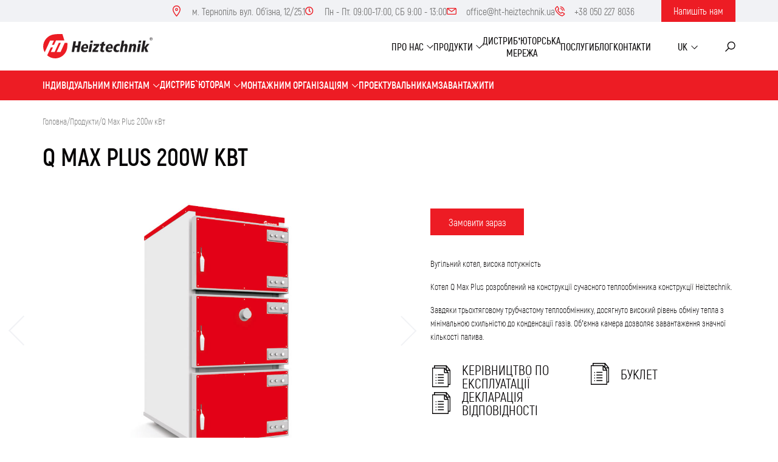

--- FILE ---
content_type: text/html; charset=UTF-8
request_url: https://www.ht-heiztechnik.ua/products/q-max-plus-200w-kvt/
body_size: 11179
content:
<!doctype html>
<html lang="uk">
<head>
	<meta charset="UTF-8">
	<meta name="viewport" content="width=device-width, initial-scale=1">
	<link rel="profile" href="https://gmpg.org/xfn/11">

	<title>Q Max Plus 200w кВт &#8211; Heiztechnik</title>
<meta name='robots' content='max-image-preview:large' />
<link rel='dns-prefetch' href='//www.ht-heiztechnik.ua' />
<link rel='dns-prefetch' href='//cdnjs.cloudflare.com' />
<link rel="alternate" title="oEmbed (JSON)" type="application/json+oembed" href="https://www.ht-heiztechnik.ua/wp-json/oembed/1.0/embed?url=https%3A%2F%2Fwww.ht-heiztechnik.ua%2Fproducts%2Fq-max-plus-200w-kvt%2F" />
<link rel="alternate" title="oEmbed (XML)" type="text/xml+oembed" href="https://www.ht-heiztechnik.ua/wp-json/oembed/1.0/embed?url=https%3A%2F%2Fwww.ht-heiztechnik.ua%2Fproducts%2Fq-max-plus-200w-kvt%2F&#038;format=xml" />
<style id='wp-img-auto-sizes-contain-inline-css' type='text/css'>
img:is([sizes=auto i],[sizes^="auto," i]){contain-intrinsic-size:3000px 1500px}
/*# sourceURL=wp-img-auto-sizes-contain-inline-css */
</style>
<style id='wp-emoji-styles-inline-css' type='text/css'>

	img.wp-smiley, img.emoji {
		display: inline !important;
		border: none !important;
		box-shadow: none !important;
		height: 1em !important;
		width: 1em !important;
		margin: 0 0.07em !important;
		vertical-align: -0.1em !important;
		background: none !important;
		padding: 0 !important;
	}
/*# sourceURL=wp-emoji-styles-inline-css */
</style>
<style id='classic-theme-styles-inline-css' type='text/css'>
/*! This file is auto-generated */
.wp-block-button__link{color:#fff;background-color:#32373c;border-radius:9999px;box-shadow:none;text-decoration:none;padding:calc(.667em + 2px) calc(1.333em + 2px);font-size:1.125em}.wp-block-file__button{background:#32373c;color:#fff;text-decoration:none}
/*# sourceURL=/wp-includes/css/classic-themes.min.css */
</style>
<link rel='stylesheet' id='contact-form-7-css' href='https://www.ht-heiztechnik.ua/wp-content/plugins/contact-form-7/includes/css/styles.css?ver=6.0.4' type='text/css' media='all' />
<link rel='stylesheet' id='smart-style-css' href='https://www.ht-heiztechnik.ua/wp-content/themes/heiztechnik/style.css?ver=1.0.2' type='text/css' media='all' />
<link rel='stylesheet' id='main-style-css' href='https://www.ht-heiztechnik.ua/wp-content/themes/heiztechnik/assets/css/main.min.css?ver=1.0.2' type='text/css' media='all' />
<link rel="https://api.w.org/" href="https://www.ht-heiztechnik.ua/wp-json/" /><link rel="alternate" title="JSON" type="application/json" href="https://www.ht-heiztechnik.ua/wp-json/wp/v2/products/930" /><link rel="EditURI" type="application/rsd+xml" title="RSD" href="https://www.ht-heiztechnik.ua/xmlrpc.php?rsd" />
<meta name="generator" content="WordPress 6.9" />
<link rel="canonical" href="https://www.ht-heiztechnik.ua/products/q-max-plus-200w-kvt/" />
<link rel='shortlink' href='https://www.ht-heiztechnik.ua/?p=930' />
<link rel="icon" href="https://www.ht-heiztechnik.ua/wp-content/uploads/2024/02/favicon.svg" sizes="32x32" />
<link rel="icon" href="https://www.ht-heiztechnik.ua/wp-content/uploads/2024/02/favicon.svg" sizes="192x192" />
<link rel="apple-touch-icon" href="https://www.ht-heiztechnik.ua/wp-content/uploads/2024/02/favicon.svg" />
<meta name="msapplication-TileImage" content="https://www.ht-heiztechnik.ua/wp-content/uploads/2024/02/favicon.svg" />

	<link rel="stylesheet" href="//code.jquery.com/ui/1.13.2/themes/base/jquery-ui.css">
<style id='global-styles-inline-css' type='text/css'>
:root{--wp--preset--aspect-ratio--square: 1;--wp--preset--aspect-ratio--4-3: 4/3;--wp--preset--aspect-ratio--3-4: 3/4;--wp--preset--aspect-ratio--3-2: 3/2;--wp--preset--aspect-ratio--2-3: 2/3;--wp--preset--aspect-ratio--16-9: 16/9;--wp--preset--aspect-ratio--9-16: 9/16;--wp--preset--color--black: #000000;--wp--preset--color--cyan-bluish-gray: #abb8c3;--wp--preset--color--white: #ffffff;--wp--preset--color--pale-pink: #f78da7;--wp--preset--color--vivid-red: #cf2e2e;--wp--preset--color--luminous-vivid-orange: #ff6900;--wp--preset--color--luminous-vivid-amber: #fcb900;--wp--preset--color--light-green-cyan: #7bdcb5;--wp--preset--color--vivid-green-cyan: #00d084;--wp--preset--color--pale-cyan-blue: #8ed1fc;--wp--preset--color--vivid-cyan-blue: #0693e3;--wp--preset--color--vivid-purple: #9b51e0;--wp--preset--gradient--vivid-cyan-blue-to-vivid-purple: linear-gradient(135deg,rgb(6,147,227) 0%,rgb(155,81,224) 100%);--wp--preset--gradient--light-green-cyan-to-vivid-green-cyan: linear-gradient(135deg,rgb(122,220,180) 0%,rgb(0,208,130) 100%);--wp--preset--gradient--luminous-vivid-amber-to-luminous-vivid-orange: linear-gradient(135deg,rgb(252,185,0) 0%,rgb(255,105,0) 100%);--wp--preset--gradient--luminous-vivid-orange-to-vivid-red: linear-gradient(135deg,rgb(255,105,0) 0%,rgb(207,46,46) 100%);--wp--preset--gradient--very-light-gray-to-cyan-bluish-gray: linear-gradient(135deg,rgb(238,238,238) 0%,rgb(169,184,195) 100%);--wp--preset--gradient--cool-to-warm-spectrum: linear-gradient(135deg,rgb(74,234,220) 0%,rgb(151,120,209) 20%,rgb(207,42,186) 40%,rgb(238,44,130) 60%,rgb(251,105,98) 80%,rgb(254,248,76) 100%);--wp--preset--gradient--blush-light-purple: linear-gradient(135deg,rgb(255,206,236) 0%,rgb(152,150,240) 100%);--wp--preset--gradient--blush-bordeaux: linear-gradient(135deg,rgb(254,205,165) 0%,rgb(254,45,45) 50%,rgb(107,0,62) 100%);--wp--preset--gradient--luminous-dusk: linear-gradient(135deg,rgb(255,203,112) 0%,rgb(199,81,192) 50%,rgb(65,88,208) 100%);--wp--preset--gradient--pale-ocean: linear-gradient(135deg,rgb(255,245,203) 0%,rgb(182,227,212) 50%,rgb(51,167,181) 100%);--wp--preset--gradient--electric-grass: linear-gradient(135deg,rgb(202,248,128) 0%,rgb(113,206,126) 100%);--wp--preset--gradient--midnight: linear-gradient(135deg,rgb(2,3,129) 0%,rgb(40,116,252) 100%);--wp--preset--font-size--small: 13px;--wp--preset--font-size--medium: 20px;--wp--preset--font-size--large: 36px;--wp--preset--font-size--x-large: 42px;--wp--preset--spacing--20: 0.44rem;--wp--preset--spacing--30: 0.67rem;--wp--preset--spacing--40: 1rem;--wp--preset--spacing--50: 1.5rem;--wp--preset--spacing--60: 2.25rem;--wp--preset--spacing--70: 3.38rem;--wp--preset--spacing--80: 5.06rem;--wp--preset--shadow--natural: 6px 6px 9px rgba(0, 0, 0, 0.2);--wp--preset--shadow--deep: 12px 12px 50px rgba(0, 0, 0, 0.4);--wp--preset--shadow--sharp: 6px 6px 0px rgba(0, 0, 0, 0.2);--wp--preset--shadow--outlined: 6px 6px 0px -3px rgb(255, 255, 255), 6px 6px rgb(0, 0, 0);--wp--preset--shadow--crisp: 6px 6px 0px rgb(0, 0, 0);}:where(.is-layout-flex){gap: 0.5em;}:where(.is-layout-grid){gap: 0.5em;}body .is-layout-flex{display: flex;}.is-layout-flex{flex-wrap: wrap;align-items: center;}.is-layout-flex > :is(*, div){margin: 0;}body .is-layout-grid{display: grid;}.is-layout-grid > :is(*, div){margin: 0;}:where(.wp-block-columns.is-layout-flex){gap: 2em;}:where(.wp-block-columns.is-layout-grid){gap: 2em;}:where(.wp-block-post-template.is-layout-flex){gap: 1.25em;}:where(.wp-block-post-template.is-layout-grid){gap: 1.25em;}.has-black-color{color: var(--wp--preset--color--black) !important;}.has-cyan-bluish-gray-color{color: var(--wp--preset--color--cyan-bluish-gray) !important;}.has-white-color{color: var(--wp--preset--color--white) !important;}.has-pale-pink-color{color: var(--wp--preset--color--pale-pink) !important;}.has-vivid-red-color{color: var(--wp--preset--color--vivid-red) !important;}.has-luminous-vivid-orange-color{color: var(--wp--preset--color--luminous-vivid-orange) !important;}.has-luminous-vivid-amber-color{color: var(--wp--preset--color--luminous-vivid-amber) !important;}.has-light-green-cyan-color{color: var(--wp--preset--color--light-green-cyan) !important;}.has-vivid-green-cyan-color{color: var(--wp--preset--color--vivid-green-cyan) !important;}.has-pale-cyan-blue-color{color: var(--wp--preset--color--pale-cyan-blue) !important;}.has-vivid-cyan-blue-color{color: var(--wp--preset--color--vivid-cyan-blue) !important;}.has-vivid-purple-color{color: var(--wp--preset--color--vivid-purple) !important;}.has-black-background-color{background-color: var(--wp--preset--color--black) !important;}.has-cyan-bluish-gray-background-color{background-color: var(--wp--preset--color--cyan-bluish-gray) !important;}.has-white-background-color{background-color: var(--wp--preset--color--white) !important;}.has-pale-pink-background-color{background-color: var(--wp--preset--color--pale-pink) !important;}.has-vivid-red-background-color{background-color: var(--wp--preset--color--vivid-red) !important;}.has-luminous-vivid-orange-background-color{background-color: var(--wp--preset--color--luminous-vivid-orange) !important;}.has-luminous-vivid-amber-background-color{background-color: var(--wp--preset--color--luminous-vivid-amber) !important;}.has-light-green-cyan-background-color{background-color: var(--wp--preset--color--light-green-cyan) !important;}.has-vivid-green-cyan-background-color{background-color: var(--wp--preset--color--vivid-green-cyan) !important;}.has-pale-cyan-blue-background-color{background-color: var(--wp--preset--color--pale-cyan-blue) !important;}.has-vivid-cyan-blue-background-color{background-color: var(--wp--preset--color--vivid-cyan-blue) !important;}.has-vivid-purple-background-color{background-color: var(--wp--preset--color--vivid-purple) !important;}.has-black-border-color{border-color: var(--wp--preset--color--black) !important;}.has-cyan-bluish-gray-border-color{border-color: var(--wp--preset--color--cyan-bluish-gray) !important;}.has-white-border-color{border-color: var(--wp--preset--color--white) !important;}.has-pale-pink-border-color{border-color: var(--wp--preset--color--pale-pink) !important;}.has-vivid-red-border-color{border-color: var(--wp--preset--color--vivid-red) !important;}.has-luminous-vivid-orange-border-color{border-color: var(--wp--preset--color--luminous-vivid-orange) !important;}.has-luminous-vivid-amber-border-color{border-color: var(--wp--preset--color--luminous-vivid-amber) !important;}.has-light-green-cyan-border-color{border-color: var(--wp--preset--color--light-green-cyan) !important;}.has-vivid-green-cyan-border-color{border-color: var(--wp--preset--color--vivid-green-cyan) !important;}.has-pale-cyan-blue-border-color{border-color: var(--wp--preset--color--pale-cyan-blue) !important;}.has-vivid-cyan-blue-border-color{border-color: var(--wp--preset--color--vivid-cyan-blue) !important;}.has-vivid-purple-border-color{border-color: var(--wp--preset--color--vivid-purple) !important;}.has-vivid-cyan-blue-to-vivid-purple-gradient-background{background: var(--wp--preset--gradient--vivid-cyan-blue-to-vivid-purple) !important;}.has-light-green-cyan-to-vivid-green-cyan-gradient-background{background: var(--wp--preset--gradient--light-green-cyan-to-vivid-green-cyan) !important;}.has-luminous-vivid-amber-to-luminous-vivid-orange-gradient-background{background: var(--wp--preset--gradient--luminous-vivid-amber-to-luminous-vivid-orange) !important;}.has-luminous-vivid-orange-to-vivid-red-gradient-background{background: var(--wp--preset--gradient--luminous-vivid-orange-to-vivid-red) !important;}.has-very-light-gray-to-cyan-bluish-gray-gradient-background{background: var(--wp--preset--gradient--very-light-gray-to-cyan-bluish-gray) !important;}.has-cool-to-warm-spectrum-gradient-background{background: var(--wp--preset--gradient--cool-to-warm-spectrum) !important;}.has-blush-light-purple-gradient-background{background: var(--wp--preset--gradient--blush-light-purple) !important;}.has-blush-bordeaux-gradient-background{background: var(--wp--preset--gradient--blush-bordeaux) !important;}.has-luminous-dusk-gradient-background{background: var(--wp--preset--gradient--luminous-dusk) !important;}.has-pale-ocean-gradient-background{background: var(--wp--preset--gradient--pale-ocean) !important;}.has-electric-grass-gradient-background{background: var(--wp--preset--gradient--electric-grass) !important;}.has-midnight-gradient-background{background: var(--wp--preset--gradient--midnight) !important;}.has-small-font-size{font-size: var(--wp--preset--font-size--small) !important;}.has-medium-font-size{font-size: var(--wp--preset--font-size--medium) !important;}.has-large-font-size{font-size: var(--wp--preset--font-size--large) !important;}.has-x-large-font-size{font-size: var(--wp--preset--font-size--x-large) !important;}
/*# sourceURL=global-styles-inline-css */
</style>
</head>

<body class="wp-singular products-template-default single single-products postid-930 wp-theme-heiztechnik">
		<div id="page" class="site">

		<header class="header">
			<div class="top-header">
				<div class="container">
					<div class="flex-end">
						<div class="contacts">
															<div class="contact-item">
									<div class="icon">
										<img src="https://www.ht-heiztechnik.ua/wp-content/themes/heiztechnik/assets/img/dist/place.svg" alt="">
									</div>
									<span>м. Тернопіль вул. Об&#039;їзна, 12/25.1</span>
								</div>
																						<div class="contact-item">
									<div class="icon">
										<img src="https://www.ht-heiztechnik.ua/wp-content/themes/heiztechnik/assets/img/dist/time.svg" alt="">
									</div>
									<span>Пн - Пт. 09:00-17:00, СБ 9:00 - 13:00</span>
								</div>
																						<a href="mailto:office@ht-heiztechnik.ua%20" target="_self" class="contact-item">
									<div class="icon">
										<img src="https://www.ht-heiztechnik.ua/wp-content/themes/heiztechnik/assets/img/dist/mail.svg" alt="">
									</div>
									<span>office@ht-heiztechnik.ua </span>
								</a>
																						<a href="tel:+38%20050%20227%208036" target="_self" class="contact-item">
									<div class="icon">
										<img src="https://www.ht-heiztechnik.ua/wp-content/themes/heiztechnik/assets/img/dist/tel.svg" alt="">
									</div>
									<span>+38 050 227 8036</span>
								</a>
													</div>
						<div class="header-btn">
							<a class="btn js-scroll-trigger" href="#contacts">Напишiть нам</a>
						</div>
					</div>
				</div>
			</div>
			<div class="middle-header">
				<div class="container">
					<div class="head-flex">
						<div class="logo">
							<a href="https://www.ht-heiztechnik.ua">
								<img src="https://www.ht-heiztechnik.ua/wp-content/themes/heiztechnik/assets/img/dist/h-logo.svg" alt="">
							</a>
						</div>
						<div class="flex-end">
							<nav class="nav-menu">
								<div class="menu-container">
									<div class="menu-menu-container"><ul id="menu-menu" class="menu"><li id="menu-item-363" class="menu-item menu-item-type-post_type menu-item-object-page menu-item-has-children menu-item-363"><a href="https://www.ht-heiztechnik.ua/about/">Про нас</a>
<ul class="sub-menu">
	<li id="menu-item-364" class="menu-item menu-item-type-post_type menu-item-object-page menu-item-364"><a href="https://www.ht-heiztechnik.ua/about/video/">Вiдео</a></li>
	<li id="menu-item-365" class="menu-item menu-item-type-post_type menu-item-object-page menu-item-365"><a href="https://www.ht-heiztechnik.ua/about/presentation/">Виставки</a></li>
</ul>
</li>
<li id="menu-item-1143" class="menu-item menu-item-type-post_type menu-item-object-page menu-item-has-children menu-item-1143"><a href="https://www.ht-heiztechnik.ua/produkty/">Продукти</a>
<ul class="sub-menu">
	<li id="menu-item-1464" class="menu-item menu-item-type-post_type menu-item-object-page menu-item-1464"><a href="https://www.ht-heiztechnik.ua/produkty/peletni-kotly/">Пелетні котли</a></li>
	<li id="menu-item-1468" class="menu-item menu-item-type-post_type menu-item-object-page menu-item-1468"><a href="https://www.ht-heiztechnik.ua/produkty/tverdopalyvni-kotly/">Твердопаливні котли</a></li>
	<li id="menu-item-1152" class="menu-item menu-item-type-post_type menu-item-object-page menu-item-1152"><a href="https://www.ht-heiztechnik.ua/produkty/teplovi-nasosy/">Тепловi насоси</a></li>
	<li id="menu-item-1466" class="menu-item menu-item-type-post_type menu-item-object-page menu-item-1466"><a href="https://www.ht-heiztechnik.ua/produkty/promyslovi-kotly/">Промислові котли</a></li>
	<li id="menu-item-1463" class="menu-item menu-item-type-post_type menu-item-object-page menu-item-1463"><a href="https://www.ht-heiztechnik.ua/produkty/kotly-na-solomi/">Котли на соломі</a></li>
	<li id="menu-item-1465" class="menu-item menu-item-type-post_type menu-item-object-page menu-item-1465"><a href="https://www.ht-heiztechnik.ua/produkty/peletni-palnyky/">Пелетні пальники</a></li>
	<li id="menu-item-1462" class="menu-item menu-item-type-post_type menu-item-object-page menu-item-1462"><a href="https://www.ht-heiztechnik.ua/produkty/komplektuyuchi/">Комплектуючі</a></li>
	<li id="menu-item-1153" class="menu-item menu-item-type-post_type menu-item-object-page menu-item-1153"><a href="https://www.ht-heiztechnik.ua/produkty/upravlinnya/">Управління</a></li>
</ul>
</li>
<li id="menu-item-376" class="menu-item menu-item-type-post_type menu-item-object-page menu-item-376"><a href="https://www.ht-heiztechnik.ua/dystrybyutorska-merezha/">Дистриб’юторська  мережа</a></li>
<li id="menu-item-500" class="menu-item menu-item-type-post_type menu-item-object-page menu-item-500"><a href="https://www.ht-heiztechnik.ua/poslugy/">Послуги</a></li>
<li id="menu-item-369" class="menu-item menu-item-type-post_type menu-item-object-page menu-item-369"><a href="https://www.ht-heiztechnik.ua/blog/">Блог</a></li>
<li id="menu-item-370" class="menu-item menu-item-type-post_type menu-item-object-page menu-item-370"><a href="https://www.ht-heiztechnik.ua/contacts/">Контакти</a></li>
</ul></div>									<div class="mobile-menu">
										<div class="menu-head-menu-container"><ul id="menu-head-menu" class="menu"><li id="menu-item-377" class="menu-item menu-item-type-post_type menu-item-object-page menu-item-has-children menu-item-377"><a href="https://www.ht-heiztechnik.ua/indyvidualnym-kliyentam/">Iндивідуальним клієнтам</a>
<ul class="sub-menu">
	<li id="menu-item-380" class="menu-item menu-item-type-post_type menu-item-object-page menu-item-380"><a href="https://www.ht-heiztechnik.ua/indyvidualnym-kliyentam/konfigurator-vyboru-kotla/">Конфiгуратор вибору котла</a></li>
	<li id="menu-item-1307" class="menu-item menu-item-type-post_type menu-item-object-page menu-item-1307"><a href="https://www.ht-heiztechnik.ua/indyvidualnym-kliyentam/produkty/">Продукти</a></li>
	<li id="menu-item-1304" class="menu-item menu-item-type-post_type menu-item-object-page menu-item-1304"><a href="https://www.ht-heiztechnik.ua/indyvidualnym-kliyentam/dystrybyutorska-merezha-2/">Дистриб’юторська  мережа</a></li>
	<li id="menu-item-1310" class="menu-item menu-item-type-post_type menu-item-object-page menu-item-1310"><a href="https://www.ht-heiztechnik.ua/indyvidualnym-kliyentam/nashi-roboty/">Наші роботи</a></li>
</ul>
</li>
<li id="menu-item-382" class="menu-item menu-item-type-post_type menu-item-object-page menu-item-has-children menu-item-382"><a href="https://www.ht-heiztechnik.ua/dystrybyutoram/">Дистриб`юторам</a>
<ul class="sub-menu">
	<li id="menu-item-383" class="menu-item menu-item-type-post_type menu-item-object-page menu-item-383"><a href="https://www.ht-heiztechnik.ua/dystrybyutoram/nashi-vidminni-rysy/">Наші відмінні риси</a></li>
	<li id="menu-item-1314" class="menu-item menu-item-type-post_type menu-item-object-page menu-item-1314"><a href="https://www.ht-heiztechnik.ua/produkty/">Продукти</a></li>
	<li id="menu-item-1313" class="menu-item menu-item-type-post_type menu-item-object-page menu-item-1313"><a href="https://www.ht-heiztechnik.ua/dystrybyutoram/nashi-roboty/">Наші роботи</a></li>
	<li id="menu-item-1318" class="menu-item menu-item-type-post_type menu-item-object-page menu-item-1318"><a href="https://www.ht-heiztechnik.ua/dystrybyutoram/prajs/">Прайс</a></li>
	<li id="menu-item-1315" class="menu-item menu-item-type-post_type menu-item-object-page menu-item-1315"><a href="https://www.ht-heiztechnik.ua/downloads/">Завантажити</a></li>
</ul>
</li>
<li id="menu-item-386" class="menu-item menu-item-type-post_type menu-item-object-page menu-item-has-children menu-item-386"><a href="https://www.ht-heiztechnik.ua/montazhnym-organizacziyam/">Монтажним організаціям</a>
<ul class="sub-menu">
	<li id="menu-item-1319" class="menu-item menu-item-type-post_type menu-item-object-page menu-item-1319"><a href="https://www.ht-heiztechnik.ua/produkty/">Продукти</a></li>
	<li id="menu-item-1332" class="menu-item menu-item-type-post_type menu-item-object-page menu-item-1332"><a href="https://www.ht-heiztechnik.ua/montazhnym-organizacziyam/prajs/">Прайс</a></li>
	<li id="menu-item-1320" class="menu-item menu-item-type-post_type menu-item-object-page menu-item-1320"><a href="https://www.ht-heiztechnik.ua/downloads/">Завантажити</a></li>
	<li id="menu-item-1336" class="menu-item menu-item-type-post_type menu-item-object-page menu-item-1336"><a href="https://www.ht-heiztechnik.ua/montazhnym-organizacziyam/upravlinnya/">Управління</a></li>
	<li id="menu-item-1334" class="menu-item menu-item-type-post_type menu-item-object-page menu-item-1334"><a href="https://www.ht-heiztechnik.ua/montazhnym-organizacziyam/shemy-vstanovlennya/">Схеми встановлення</a></li>
	<li id="menu-item-1321" class="menu-item menu-item-type-post_type menu-item-object-page menu-item-1321"><a href="https://www.ht-heiztechnik.ua/dystrybyutorska-merezha/">Дистриб’юторська  мережа</a></li>
	<li id="menu-item-1335" class="menu-item menu-item-type-post_type menu-item-object-page menu-item-1335"><a href="https://www.ht-heiztechnik.ua/montazhnym-organizacziyam/tehnichna-pidtrymka/">Технічна підтримка</a></li>
	<li id="menu-item-1333" class="menu-item menu-item-type-post_type menu-item-object-page menu-item-1333"><a href="https://www.ht-heiztechnik.ua/montazhnym-organizacziyam/seminary/">Семінари</a></li>
</ul>
</li>
<li id="menu-item-388" class="menu-item menu-item-type-post_type menu-item-object-page menu-item-388"><a href="https://www.ht-heiztechnik.ua/proektuvalnykam/">Проектувальникам</a></li>
<li id="menu-item-389" class="menu-item menu-item-type-post_type menu-item-object-page menu-item-389"><a href="https://www.ht-heiztechnik.ua/downloads/">Завантажити</a></li>
</ul></div>									</div>
								</div>
							</nav>
							<div class="lang">
								<span>
									UK								</span>
								<!-- <img class="flag" src="https://www.ht-heiztechnik.ua/wp-content/themes/heiztechnik/assets/img/dist/poland.svg" alt=""> -->
								<img class="arrow" src="https://www.ht-heiztechnik.ua/wp-content/themes/heiztechnik/assets/img/dist/menu-arrow.svg" alt="">
								<ul>
										<li class="lang-item lang-item-17 lang-item-ru no-translation lang-item-first"><a lang="ru-RU" hreflang="ru-RU" href="https://www.ht-heiztechnik.ua/ru/">ru</a></li>
								</ul>
							</div>
							<div class="search-block open-search">
								<button class="icon">
									<img src="https://www.ht-heiztechnik.ua/wp-content/themes/heiztechnik/assets/img/dist/search.svg" alt="">
								</button>
							</div>
							<div class="btn-menu">
								<div class="burger"></div>
							</div>
						</div>
					</div>
				</div>
			</div>
			<div class="bottom-menu">
				<div class="container">
					<div class="menu-head-menu-container"><ul id="menu-head-menu-1" class="menu"><li class="menu-item menu-item-type-post_type menu-item-object-page menu-item-has-children menu-item-377"><a href="https://www.ht-heiztechnik.ua/indyvidualnym-kliyentam/">Iндивідуальним клієнтам</a>
<ul class="sub-menu">
	<li class="menu-item menu-item-type-post_type menu-item-object-page menu-item-380"><a href="https://www.ht-heiztechnik.ua/indyvidualnym-kliyentam/konfigurator-vyboru-kotla/">Конфiгуратор вибору котла</a></li>
	<li class="menu-item menu-item-type-post_type menu-item-object-page menu-item-1307"><a href="https://www.ht-heiztechnik.ua/indyvidualnym-kliyentam/produkty/">Продукти</a></li>
	<li class="menu-item menu-item-type-post_type menu-item-object-page menu-item-1304"><a href="https://www.ht-heiztechnik.ua/indyvidualnym-kliyentam/dystrybyutorska-merezha-2/">Дистриб’юторська  мережа</a></li>
	<li class="menu-item menu-item-type-post_type menu-item-object-page menu-item-1310"><a href="https://www.ht-heiztechnik.ua/indyvidualnym-kliyentam/nashi-roboty/">Наші роботи</a></li>
</ul>
</li>
<li class="menu-item menu-item-type-post_type menu-item-object-page menu-item-has-children menu-item-382"><a href="https://www.ht-heiztechnik.ua/dystrybyutoram/">Дистриб`юторам</a>
<ul class="sub-menu">
	<li class="menu-item menu-item-type-post_type menu-item-object-page menu-item-383"><a href="https://www.ht-heiztechnik.ua/dystrybyutoram/nashi-vidminni-rysy/">Наші відмінні риси</a></li>
	<li class="menu-item menu-item-type-post_type menu-item-object-page menu-item-1314"><a href="https://www.ht-heiztechnik.ua/produkty/">Продукти</a></li>
	<li class="menu-item menu-item-type-post_type menu-item-object-page menu-item-1313"><a href="https://www.ht-heiztechnik.ua/dystrybyutoram/nashi-roboty/">Наші роботи</a></li>
	<li class="menu-item menu-item-type-post_type menu-item-object-page menu-item-1318"><a href="https://www.ht-heiztechnik.ua/dystrybyutoram/prajs/">Прайс</a></li>
	<li class="menu-item menu-item-type-post_type menu-item-object-page menu-item-1315"><a href="https://www.ht-heiztechnik.ua/downloads/">Завантажити</a></li>
</ul>
</li>
<li class="menu-item menu-item-type-post_type menu-item-object-page menu-item-has-children menu-item-386"><a href="https://www.ht-heiztechnik.ua/montazhnym-organizacziyam/">Монтажним організаціям</a>
<ul class="sub-menu">
	<li class="menu-item menu-item-type-post_type menu-item-object-page menu-item-1319"><a href="https://www.ht-heiztechnik.ua/produkty/">Продукти</a></li>
	<li class="menu-item menu-item-type-post_type menu-item-object-page menu-item-1332"><a href="https://www.ht-heiztechnik.ua/montazhnym-organizacziyam/prajs/">Прайс</a></li>
	<li class="menu-item menu-item-type-post_type menu-item-object-page menu-item-1320"><a href="https://www.ht-heiztechnik.ua/downloads/">Завантажити</a></li>
	<li class="menu-item menu-item-type-post_type menu-item-object-page menu-item-1336"><a href="https://www.ht-heiztechnik.ua/montazhnym-organizacziyam/upravlinnya/">Управління</a></li>
	<li class="menu-item menu-item-type-post_type menu-item-object-page menu-item-1334"><a href="https://www.ht-heiztechnik.ua/montazhnym-organizacziyam/shemy-vstanovlennya/">Схеми встановлення</a></li>
	<li class="menu-item menu-item-type-post_type menu-item-object-page menu-item-1321"><a href="https://www.ht-heiztechnik.ua/dystrybyutorska-merezha/">Дистриб’юторська  мережа</a></li>
	<li class="menu-item menu-item-type-post_type menu-item-object-page menu-item-1335"><a href="https://www.ht-heiztechnik.ua/montazhnym-organizacziyam/tehnichna-pidtrymka/">Технічна підтримка</a></li>
	<li class="menu-item menu-item-type-post_type menu-item-object-page menu-item-1333"><a href="https://www.ht-heiztechnik.ua/montazhnym-organizacziyam/seminary/">Семінари</a></li>
</ul>
</li>
<li class="menu-item menu-item-type-post_type menu-item-object-page menu-item-388"><a href="https://www.ht-heiztechnik.ua/proektuvalnykam/">Проектувальникам</a></li>
<li class="menu-item menu-item-type-post_type menu-item-object-page menu-item-389"><a href="https://www.ht-heiztechnik.ua/downloads/">Завантажити</a></li>
</ul></div>				</div>
			</div>
		</header>

		<div class="search-popup">
			<div class="close-search">
				<svg xmlns="http://www.w3.org/2000/svg" viewBox="0 0 24 24" width="24" height="24" fill="currentColor">
					<path d="M11.9997 10.5865L16.9495 5.63672L18.3637 7.05093L13.4139 12.0007L18.3637 16.9504L16.9495 18.3646L11.9997 13.4149L7.04996 18.3646L5.63574 16.9504L10.5855 12.0007L5.63574 7.05093L7.04996 5.63672L11.9997 10.5865Z"></path>
				</svg>
			</div>
			<h2>Пошук</h2>
			<div class="input-item">
				<form role="search" method="get" class="search-form" action="https://www.ht-heiztechnik.ua/">
					<input type="text" name="s" placeholder="Пошук" value="">
					<button type="submit" class="icon" value="Шукати">
						<img src="https://www.ht-heiztechnik.ua/wp-content/themes/heiztechnik/assets/img/dist/search.svg" alt="Пошук">
					</button>
				</form>
			</div>
		</div>
<main class="main">

	<div class="breadcrums">
		<div class="container">
			<ul><li><a href="https://www.ht-heiztechnik.ua">Головна</a></li><li>/</li><li><a href="/uk/produkty/">Продукти</a></li><li>/</li><li>Q Max Plus 200w кВт</li></ul></ul>		</div>
	</div>

	<section class="section title-sec">
		<div class="container">
			<h1>Q Max Plus 200w кВт</h1>
		</div>
	</section>

	<section class="section product-single">
		<div class="container">
			<div class="flex">
				<div class="col">
											<div class="slider">
							<div class="slider-inner">
								<div class="swiper-button-prev big-prev">
									<img class="svg-image" src="https://www.ht-heiztechnik.ua/wp-content/themes/heiztechnik/assets/img/dist/prev.svg" alt="">
								</div>
								<div class="swiper-button-next big-next">
									<img class="svg-image" src="https://www.ht-heiztechnik.ua/wp-content/themes/heiztechnik/assets/img/dist/next.svg" alt="">
								</div>
								<div class="swiper big-swiper">
									<div class="swiper-wrapper">
																					<div class="swiper-slide">
												<div class="image object-fit">
													<img width="479" height="721" src="https://www.ht-heiztechnik.ua/wp-content/uploads/2024/03/q-max-plus.png" class="attachment-full size-full" alt="" decoding="async" fetchpriority="high" srcset="https://www.ht-heiztechnik.ua/wp-content/uploads/2024/03/q-max-plus.png 479w, https://www.ht-heiztechnik.ua/wp-content/uploads/2024/03/q-max-plus-199x300.png 199w" sizes="(max-width: 479px) 100vw, 479px" />												</div>
											</div>
																					<div class="swiper-slide">
												<div class="image object-fit">
													<img width="400" height="618" src="https://www.ht-heiztechnik.ua/wp-content/uploads/2024/03/q-max-plus-rozriz.png" class="attachment-full size-full" alt="" decoding="async" srcset="https://www.ht-heiztechnik.ua/wp-content/uploads/2024/03/q-max-plus-rozriz.png 400w, https://www.ht-heiztechnik.ua/wp-content/uploads/2024/03/q-max-plus-rozriz-194x300.png 194w" sizes="(max-width: 400px) 100vw, 400px" />												</div>
											</div>
																			</div>
								</div>
							</div>
							<div class="swiper thumb-swiper">
								<div class="swiper-wrapper">
																			<div class="swiper-slide">
											<div class="image object-fit">
												<img width="479" height="721" src="https://www.ht-heiztechnik.ua/wp-content/uploads/2024/03/q-max-plus.png" class="attachment-full size-full" alt="" decoding="async" srcset="https://www.ht-heiztechnik.ua/wp-content/uploads/2024/03/q-max-plus.png 479w, https://www.ht-heiztechnik.ua/wp-content/uploads/2024/03/q-max-plus-199x300.png 199w" sizes="(max-width: 479px) 100vw, 479px" />											</div>
										</div>
																			<div class="swiper-slide">
											<div class="image object-fit">
												<img width="400" height="618" src="https://www.ht-heiztechnik.ua/wp-content/uploads/2024/03/q-max-plus-rozriz.png" class="attachment-full size-full" alt="" decoding="async" srcset="https://www.ht-heiztechnik.ua/wp-content/uploads/2024/03/q-max-plus-rozriz.png 400w, https://www.ht-heiztechnik.ua/wp-content/uploads/2024/03/q-max-plus-rozriz-194x300.png 194w" sizes="(max-width: 400px) 100vw, 400px" />											</div>
										</div>
																	</div>
							</div>
						</div>
									</div>
				<div class="col">
					<div class="content">
						<div class="product-top">
							<div class="title-md">
																							</div>
							<div class="logo">
															</div>
						</div>
						<div class="product-ctl">
														<a class="btn" href="">Замовити зараз</a>
						</div>
						<p>Вугільний котел, висока потужність</p>
<p>Котел Q Max Plus розроблений на конструкції сучасного теплообмінника конструкції Heiztechnik.</p>
<p>Завдяки трьохтяговому трубчастому теплообміннику, досягнуто високий рівень обміну тепла з мінімальною схильністю до конденсації газів. Об&#8217;ємна камера дозволяє завантаження значної кількості палива.</p>
						<div class="file-flex">
																								<div class="col">
																					<a href="https://www.ht-heiztechnik.ua/wp-content/uploads/2024/03/instrukcziya-obslugovuvannya-kotla-q-max-plus-q-max-plus-dr-1.pdf" target="_blank" class="download-item">
												<div class="icon"><img class="svg-image" src="https://www.ht-heiztechnik.ua/wp-content/themes/heiztechnik/assets/img/dist/file.svg" alt=""></div>
												<div class="info">
																											<div class="title">Керівництво по експлуатації</div>
																									</div>
											</a>
																			</div>
																	<div class="col">
																					<a href="https://www.ht-heiztechnik.ua/wp-content/uploads/2024/03/q-max-plus.pdf" target="_blank" class="download-item">
												<div class="icon"><img class="svg-image" src="https://www.ht-heiztechnik.ua/wp-content/themes/heiztechnik/assets/img/dist/file.svg" alt=""></div>
												<div class="info">
																											<div class="title">Буклет</div>
																									</div>
											</a>
																			</div>
																	<div class="col">
																					<a href="https://www.ht-heiztechnik.ua/wp-content/uploads/2024/03/q-max-plus_q-max-plus-dr_q-plus-agro_q-plus-agro-b.pdf" target="_blank" class="download-item">
												<div class="icon"><img class="svg-image" src="https://www.ht-heiztechnik.ua/wp-content/themes/heiztechnik/assets/img/dist/file.svg" alt=""></div>
												<div class="info">
																											<div class="title">Декларація відповідності</div>
																									</div>
											</a>
																			</div>
																					</div>
					</div>
				</div>
			</div>
			<div class="tab-menu">
									<li class="active" data-tab="tab1">Опис</li>
													<li  data-tab="tab2">Характеристики</li>
															</div>
			<div id="tab1" class="tab-content active">
								<p>Котел<strong> Q Max Plus</strong> розроблений на конструкції сучасного теплообмінника конструкції <em><strong>Heiztechnik</strong></em>.</p>
<p>Завдяки трьохтяговому трубчастому теплообміннику, досягнуто високий рівень обміну тепла з мінімальною схильністю до конденсації газів. Об&#8217;ємна камера дозволяє завантаження значної кількості палива.</p>
<p>Спалювання відбувається на чавунних колосниках, які покращують наповітрення топки і якість горіння. З метою покращення якості спалювання, топку укомплектувано системою сопел вторинного повітря, що спричиняє цілковите допалювання газів.</p>
							</div>
			
							<div id="tab2" class="tab-content">
					
												<table id="zebra">
<thead>
<tr>
<th colspan="5">Q Max Plus &#8211; Основні розміри і технічні характеристики</th>
</tr>
</thead>
<tbody>
<tr>
<td>Потужність номінальна</td>
<td><strong>кВт</strong></td>
<td><strong>90</strong></td>
<td><strong>120</strong></td>
<td><strong>150</strong></td>
<td><strong>200</strong></td>
<td><strong>200w</strong></td>
<td><strong>250</strong></td>
<td><strong>250w</strong></td>
<td><strong>300</strong></td>
<td><strong>300w</strong></td>
<td><strong>350</strong></td>
<td><strong>350w</strong></td>
</tr>
<tr>
<td>Діапазон потужності</td>
<td><strong>кВт</strong></td>
<td>27-90</td>
<td>36-120</td>
<td>45-150</td>
<td>60-200</td>
<td>60-200</td>
<td>75-250</td>
<td>75-250</td>
<td>90-300</td>
<td>90-300</td>
<td>105-350</td>
<td>105-350</td>
</tr>
<tr>
<td>Макс. робоча температура</td>
<td><strong><sup>o</sup>C</strong></td>
<td>85</td>
<td>85</td>
<td>85</td>
<td>85</td>
<td>85</td>
<td>85</td>
<td>85</td>
<td>85</td>
<td>85</td>
<td>85</td>
<td>85</td>
</tr>
<tr>
<td>Водяний об&#8217;єм</td>
<td><strong>л</strong></td>
<td>380</td>
<td>500</td>
<td>620</td>
<td>940</td>
<td>1040</td>
<td>1060</td>
<td>1160</td>
<td>1180</td>
<td>1280</td>
<td>1300</td>
<td>1400</td>
</tr>
<tr>
<td>Мінімальна тяга димаря</td>
<td><strong>Па</strong></td>
<td>30</td>
<td>32</td>
<td>30</td>
<td>32</td>
<td>32</td>
<td>30</td>
<td>30</td>
<td>32</td>
<td>32</td>
<td>30</td>
<td>30</td>
</tr>
<tr>
<td>Підключення до інсталяції</td>
<td><strong>&#8220;</strong></td>
<td>2</td>
<td>2</td>
<td>2 1/2</td>
<td>2 1/2</td>
<td>2 1/2</td>
<td>2 1/2</td>
<td>2 1/2</td>
<td>3</td>
<td>3</td>
<td>3</td>
<td>3</td>
</tr>
<tr>
<td>Підключення димаря</td>
<td><strong>мм</strong></td>
<td>200</td>
<td>200</td>
<td>250</td>
<td>250</td>
<td>250</td>
<td>300</td>
<td>300</td>
<td>300</td>
<td>300</td>
<td>350</td>
<td>350</td>
</tr>
<tr>
<td>Маса котла</td>
<td><strong>кг</strong></td>
<td>1200</td>
<td>1400</td>
<td>1650</td>
<td>1940</td>
<td>2150</td>
<td>2160</td>
<td>2250</td>
<td>2360</td>
<td>2450</td>
<td>2670</td>
<td>2750</td>
</tr>
<tr>
<td>Об&#8217;єм топки</td>
<td><strong>dm<sup>3</sup></strong></td>
<td>300</td>
<td>400</td>
<td>500</td>
<td>550</td>
<td>620</td>
<td>620</td>
<td>690</td>
<td>690</td>
<td>760</td>
<td>760</td>
<td>840</td>
</tr>
<tr>
<td>Ширина котла</td>
<td><strong>см</strong></td>
<td>84</td>
<td>84</td>
<td>84</td>
<td>97</td>
<td>108</td>
<td>97</td>
<td>108</td>
<td>97</td>
<td>108</td>
<td>97</td>
<td>108</td>
</tr>
<tr>
<td>Глибина корпусу</td>
<td><strong>см</strong></td>
<td>140</td>
<td>170</td>
<td>200</td>
<td>193</td>
<td>173</td>
<td>203</td>
<td>194</td>
<td>233</td>
<td>209</td>
<td>263</td>
<td>224</td>
</tr>
<tr>
<td>Висота корпусу</td>
<td><strong>см</strong></td>
<td>180</td>
<td>180</td>
<td>180</td>
<td>210</td>
<td>247</td>
<td>210</td>
<td>247</td>
<td>210</td>
<td>247</td>
<td>210</td>
<td>247</td>
</tr>
<tr>
<td>Висота до центру димаря</td>
<td><strong>см</strong></td>
<td>154</td>
<td>154</td>
<td>154</td>
<td>176</td>
<td>215</td>
<td>176</td>
<td>215</td>
<td>176</td>
<td>215</td>
<td>176</td>
<td>215</td>
</tr>
<tr>
<td>Висота патрубка повернення</td>
<td><strong>см</strong></td>
<td>35</td>
<td>35</td>
<td>35</td>
<td>35</td>
<td>35</td>
<td>35</td>
<td>35</td>
<td>35</td>
<td>35</td>
<td>35</td>
<td>35</td>
</tr>
<tr>
<td>Ширина топки</td>
<td><strong>см</strong></td>
<td>64</td>
<td>64</td>
<td>64</td>
<td>74</td>
<td>84</td>
<td>74</td>
<td>84</td>
<td>74</td>
<td>84</td>
<td>74</td>
<td>84</td>
</tr>
<tr>
<td>Висота топки</td>
<td><strong>см</strong></td>
<td>50</td>
<td>50</td>
<td>50</td>
<td>50</td>
<td>60</td>
<td>50</td>
<td>60</td>
<td>50</td>
<td>60</td>
<td>50</td>
<td>60</td>
</tr>
<tr>
<td>Глибина топки</td>
<td><strong>см</strong></td>
<td>94</td>
<td>124</td>
<td>154</td>
<td>136</td>
<td>116</td>
<td>146</td>
<td>131</td>
<td>176</td>
<td>146</td>
<td>207</td>
<td>161</td>
</tr>
<tr>
<td>Висота завантажувального отвору</td>
<td><strong>см</strong></td>
<td>35</td>
<td>35</td>
<td>35</td>
<td>35</td>
<td>35</td>
<td>35</td>
<td>35</td>
<td>35</td>
<td>35</td>
<td>35</td>
<td>35</td>
</tr>
</tbody>
</table>
										</div>
											</div>
	</section>

	<section id="contacts" class="section bottom-contacts">
	<div class="container">
		<div class="title-line">
			<h2>Контакти</h2>
			<span></span>
		</div>
		<div class="flex">
			<div class="col">
				<div class="contact-items">
					<div class="col-6">
													<div class="contact-item">
								<div class="icon">
									<img src="https://www.ht-heiztechnik.ua/wp-content/themes/heiztechnik/assets/img/dist/place.svg" alt="">
								</div>
								<span>м. Тернопіль вул. Об&#039;їзна, 12/25.1</span>
							</div>
																			<div class="contact-item">
								<div class="icon">
									<img src="https://www.ht-heiztechnik.ua/wp-content/themes/heiztechnik/assets/img/dist/time.svg" alt="">
								</div>
								<span>	Пн - Пт. 09:00-17:00, СБ 9:00 - 13:00</span>
							</div>
											</div>
					<div class="col-6">
						
						<a href="mailto:office@ht-heiztechnik.ua%20" target="_self" class="contact-item">
							<div class="icon">
								<img src="https://www.ht-heiztechnik.ua/wp-content/themes/heiztechnik/assets/img/dist/mail.svg" alt="">
							</div>
							<span>office@ht-heiztechnik.ua </span>
						</a>
																		<a href="tel:+38%20050%20227%208036" target="_self" class="contact-item">
							<div class="icon">
								<img src="https://www.ht-heiztechnik.ua/wp-content/themes/heiztechnik/assets/img/dist/tel.svg" alt="">
							</div>
							<span>+38 050 227 8036</span>
						</a>
											</div>
				</div>
				<div class="image object-fit">
					<img src="https://www.ht-heiztechnik.ua/wp-content/themes/heiztechnik/assets/img/dist/contact-img.jpg" alt="">
				</div>
			</div>
			<div class="col">
				<div class="form-block">
					<h3>Напишiть нам</h3>
					
<div class="wpcf7 no-js" id="wpcf7-f91-o1" lang="uk" dir="ltr" data-wpcf7-id="91">
<div class="screen-reader-response"><p role="status" aria-live="polite" aria-atomic="true"></p> <ul></ul></div>
<form action="/products/q-max-plus-200w-kvt/#wpcf7-f91-o1" method="post" class="wpcf7-form init" aria-label="Контактна форма" novalidate="novalidate" data-status="init">
<div style="display: none;">
<input type="hidden" name="_wpcf7" value="91" />
<input type="hidden" name="_wpcf7_version" value="6.0.4" />
<input type="hidden" name="_wpcf7_locale" value="uk" />
<input type="hidden" name="_wpcf7_unit_tag" value="wpcf7-f91-o1" />
<input type="hidden" name="_wpcf7_container_post" value="0" />
<input type="hidden" name="_wpcf7_posted_data_hash" value="" />
</div>
<div class="form-flex">
	<div class="col-6">
		<div class="input-item">
			<span class="wpcf7-form-control-wrap" data-name="text-906"><input size="40" maxlength="400" class="wpcf7-form-control wpcf7-text wpcf7-validates-as-required" aria-required="true" aria-invalid="false" placeholder="Ваше ім&#039;я" value="" type="text" name="text-906" /></span>
		</div>
	</div>
	<div class="col-6">
		<div class="input-item">
			<span class="wpcf7-form-control-wrap" data-name="email-9"><input size="40" maxlength="400" class="wpcf7-form-control wpcf7-email wpcf7-validates-as-required wpcf7-text wpcf7-validates-as-email" aria-required="true" aria-invalid="false" placeholder="Ваш e-mail" value="" type="email" name="email-9" /></span>
		</div>
	</div>
	<div class="col-6">
		<div class="input-item">
			<span class="wpcf7-form-control-wrap" data-name="tel-220"><input size="40" maxlength="400" class="wpcf7-form-control wpcf7-tel wpcf7-validates-as-required wpcf7-text wpcf7-validates-as-tel" aria-required="true" aria-invalid="false" placeholder="Номер телефону" value="" type="tel" name="tel-220" /></span>
		</div>
	</div>
	<div class="col-6">
		<div class="input-item">
			<span class="wpcf7-form-control-wrap" data-name="menu-452"><select class="wpcf7-form-control wpcf7-select" aria-invalid="false" name="menu-452"><option value="">&#8212;Виберіть варіант&#8212;</option><option value="Виберіть пропозицію">Виберіть пропозицію</option><option value="Виберіть пропозицію 1">Виберіть пропозицію 1</option></select></span>
		</div>
	</div>
</div>
<div class="input-item">
	<span class="wpcf7-form-control-wrap" data-name="text-907"><input size="40" maxlength="400" class="wpcf7-form-control wpcf7-text" aria-invalid="false" placeholder="Поштовий iндекс та мiсто" value="" type="text" name="text-907" /></span>
</div>
<div class="input-item">
	<span class="wpcf7-form-control-wrap" data-name="textarea-298"><textarea cols="40" rows="10" maxlength="2000" class="wpcf7-form-control wpcf7-textarea" aria-invalid="false" placeholder="Додаткова iнформацiя" name="textarea-298"></textarea></span>
</div>
<div class="check-block">
	<span class="wpcf7-form-control-wrap" data-name="acceptance-633"><span class="wpcf7-form-control wpcf7-acceptance"><span class="wpcf7-list-item"><label><input type="checkbox" name="acceptance-633" value="1" aria-invalid="false" /><span class="wpcf7-list-item-label">Я даю згоду на обробку персональних даних з метою надсилання контенту на мою електронну адресу, вказану у формі вище.</span></label></span></span></span>
</div>
<div class="btn-end">
	<button class="btn">Вiдправити</button>
</div><div class="wpcf7-response-output" aria-hidden="true"></div>
</form>
</div>
 
				</div>

			</div>
		</div>
	</div>
</section>
</main>

<style>
	
	.tab-content table{
		width: 100%;
	}

	.tab-content th, .tab-content td{
		border: 1px solid #000;
		padding: 10px;
	}

</style>


<footer class="footer">
	<div class="container">
		<div class="flex">
			<div class="col">
				<div class="logo">
					<a href="https://www.ht-heiztechnik.ua">
						<img src="https://www.ht-heiztechnik.ua/wp-content/themes/heiztechnik/assets/img/dist/f-logo.svg" alt="">
					</a>
				</div>
			</div>
			<div class="col">
				<h3>Головне меню</h3>
				<div class="menu-footer-general-container"><ul id="menu-footer-general" class="menu"><li id="menu-item-82" class="menu-item menu-item-type-post_type menu-item-object-page menu-item-home menu-item-82"><a href="https://www.ht-heiztechnik.ua/">Головна</a></li>
<li id="menu-item-1064" class="menu-item menu-item-type-post_type menu-item-object-page menu-item-1064"><a href="https://www.ht-heiztechnik.ua/about/">Про нас</a></li>
<li id="menu-item-1063" class="menu-item menu-item-type-post_type menu-item-object-page menu-item-1063"><a href="https://www.ht-heiztechnik.ua/produkty/">Продукти</a></li>
<li id="menu-item-1065" class="menu-item menu-item-type-post_type menu-item-object-page menu-item-1065"><a href="https://www.ht-heiztechnik.ua/indyvidualnym-kliyentam/dystrybyutorska-merezha/">Дистриб’юторська мережа</a></li>
<li id="menu-item-1066" class="menu-item menu-item-type-post_type menu-item-object-page menu-item-1066"><a href="https://www.ht-heiztechnik.ua/blog/">Блог</a></li>
</ul></div>			</div>
			<div class="col">
				<h3>Клієнтська зона</h3>
				<div class="menu-footer-clients-container"><ul id="menu-footer-clients" class="menu"><li id="menu-item-1070" class="menu-item menu-item-type-post_type menu-item-object-page menu-item-1070"><a href="https://www.ht-heiztechnik.ua/indyvidualnym-kliyentam/">Iндивідуальним клієнтам</a></li>
<li id="menu-item-1072" class="menu-item menu-item-type-post_type menu-item-object-page menu-item-1072"><a href="https://www.ht-heiztechnik.ua/dystrybyutoram/">Дистриб`юторам</a></li>
<li id="menu-item-1071" class="menu-item menu-item-type-post_type menu-item-object-page menu-item-1071"><a href="https://www.ht-heiztechnik.ua/montazhnym-organizacziyam/">Монтажним організаціям</a></li>
<li id="menu-item-1073" class="menu-item menu-item-type-post_type menu-item-object-page menu-item-1073"><a href="https://www.ht-heiztechnik.ua/proektuvalnykam/">Проектувальникам</a></li>
<li id="menu-item-1074" class="menu-item menu-item-type-post_type menu-item-object-page menu-item-1074"><a href="https://www.ht-heiztechnik.ua/downloads/">Завантажити</a></li>
</ul></div>			</div>
			<div class="col">
				<h3>Контактна інформація</h3>
				<ul class="contacts">
					<li>
													<div>
								<div class="icon"><img class="svg-image" src="https://www.ht-heiztechnik.ua/wp-content/themes/heiztechnik/assets/img/dist/place.svg" alt=""></div> м. Тернопіль вул. Об&#039;їзна, 12/25.1							</div>
											</li>
					<li>
													<div>
								<div class="icon"><img class="svg-image" src="https://www.ht-heiztechnik.ua/wp-content/themes/heiztechnik/assets/img/dist/time.svg" alt=""></div> Пн - Пт. 09:00-17:00, СБ 9:00 - 13:00							</div>
											</li>
					<li>
													<a href="mailto:office@ht-heiztechnik.ua%20">
								<div class="icon"><img class="svg-image" src="https://www.ht-heiztechnik.ua/wp-content/themes/heiztechnik/assets/img/dist/mail.svg" alt=""></div> office@ht-heiztechnik.ua 							</a>
											</li>
					<li>
													<a href="tel:+38%20050%20227%208036">
								<div class="icon"><img class="svg-image" src="https://www.ht-heiztechnik.ua/wp-content/themes/heiztechnik/assets/img/dist/tel.svg" alt=""></div> +38 050 227 8036							</a>
											</li>
				</ul>
				<div class="social">
											<a href="#" target="_self"><img class="svg-image" src="https://www.ht-heiztechnik.ua/wp-content/themes/heiztechnik/assets/img/dist/facebook.svg" alt=""></a>
																<a href="#" target="_self"><img class="svg-image" src="https://www.ht-heiztechnik.ua/wp-content/themes/heiztechnik/assets/img/dist/youtube.svg" alt=""></a>
																<a href="#" target="_self"><img class="svg-image" src="https://www.ht-heiztechnik.ua/wp-content/themes/heiztechnik/assets/img/dist/linkedin.svg" alt=""></a>
																<a  href="#" target="_self"><img class="svg-image" src="https://www.ht-heiztechnik.ua/wp-content/themes/heiztechnik/assets/img/dist/telegram.svg" alt=""></a>
									</div>
			</div>
		</div>
					<div class="copyright">@ 2026. Heiztechnik. Всі права захищені.</div>
			</div>
</footer>

</div>

<script type="speculationrules">
{"prefetch":[{"source":"document","where":{"and":[{"href_matches":"/*"},{"not":{"href_matches":["/wp-*.php","/wp-admin/*","/wp-content/uploads/*","/wp-content/*","/wp-content/plugins/*","/wp-content/themes/heiztechnik/*","/*\\?(.+)"]}},{"not":{"selector_matches":"a[rel~=\"nofollow\"]"}},{"not":{"selector_matches":".no-prefetch, .no-prefetch a"}}]},"eagerness":"conservative"}]}
</script>
<script type="text/javascript" src="https://www.ht-heiztechnik.ua/wp-includes/js/dist/hooks.min.js?ver=dd5603f07f9220ed27f1" id="wp-hooks-js"></script>
<script type="text/javascript" src="https://www.ht-heiztechnik.ua/wp-includes/js/dist/i18n.min.js?ver=c26c3dc7bed366793375" id="wp-i18n-js"></script>
<script type="text/javascript" id="wp-i18n-js-after">
/* <![CDATA[ */
wp.i18n.setLocaleData( { 'text direction\u0004ltr': [ 'ltr' ] } );
//# sourceURL=wp-i18n-js-after
/* ]]> */
</script>
<script type="text/javascript" src="https://www.ht-heiztechnik.ua/wp-content/plugins/contact-form-7/includes/swv/js/index.js?ver=6.0.4" id="swv-js"></script>
<script type="text/javascript" id="contact-form-7-js-translations">
/* <![CDATA[ */
( function( domain, translations ) {
	var localeData = translations.locale_data[ domain ] || translations.locale_data.messages;
	localeData[""].domain = domain;
	wp.i18n.setLocaleData( localeData, domain );
} )( "contact-form-7", {"translation-revision-date":"2024-11-11 09:57:20+0000","generator":"GlotPress\/4.0.1","domain":"messages","locale_data":{"messages":{"":{"domain":"messages","plural-forms":"nplurals=3; plural=(n % 10 == 1 && n % 100 != 11) ? 0 : ((n % 10 >= 2 && n % 10 <= 4 && (n % 100 < 12 || n % 100 > 14)) ? 1 : 2);","lang":"uk_UA"},"This contact form is placed in the wrong place.":["\u0426\u044f \u043a\u043e\u043d\u0442\u0430\u043a\u0442\u043d\u0430 \u0444\u043e\u0440\u043c\u0430 \u0440\u043e\u0437\u043c\u0456\u0449\u0435\u043d\u0430 \u0432 \u043d\u0435\u043f\u0440\u0430\u0432\u0438\u043b\u044c\u043d\u043e\u043c\u0443 \u043c\u0456\u0441\u0446\u0456."],"Error:":["\u041f\u043e\u043c\u0438\u043b\u043a\u0430:"]}},"comment":{"reference":"includes\/js\/index.js"}} );
//# sourceURL=contact-form-7-js-translations
/* ]]> */
</script>
<script type="text/javascript" id="contact-form-7-js-before">
/* <![CDATA[ */
var wpcf7 = {
    "api": {
        "root": "https:\/\/www.ht-heiztechnik.ua\/wp-json\/",
        "namespace": "contact-form-7\/v1"
    }
};
//# sourceURL=contact-form-7-js-before
/* ]]> */
</script>
<script type="text/javascript" src="https://www.ht-heiztechnik.ua/wp-content/plugins/contact-form-7/includes/js/index.js?ver=6.0.4" id="contact-form-7-js"></script>
<script type="text/javascript" src="https://www.ht-heiztechnik.ua/wp-content/themes/heiztechnik/assets/js/app.min.js?ver=1.0.2" id="custom-script-js"></script>
<script type="text/javascript" id="filter-script-js-extra">
/* <![CDATA[ */
var ajaxurl = "https://www.ht-heiztechnik.ua/wp-admin/admin-ajax.php";
//# sourceURL=filter-script-js-extra
/* ]]> */
</script>
<script type="text/javascript" src="https://www.ht-heiztechnik.ua/wp-content/themes/heiztechnik/js/filter.js?ver=20151215" id="filter-script-js"></script>
<script type="text/javascript" src="https://cdnjs.cloudflare.com/ajax/libs/fancybox/3.5.7/jquery.fancybox.min.js?ver=20151215" id="fancybox-js"></script>
<script id="wp-emoji-settings" type="application/json">
{"baseUrl":"https://s.w.org/images/core/emoji/17.0.2/72x72/","ext":".png","svgUrl":"https://s.w.org/images/core/emoji/17.0.2/svg/","svgExt":".svg","source":{"concatemoji":"https://www.ht-heiztechnik.ua/wp-includes/js/wp-emoji-release.min.js?ver=6.9"}}
</script>
<script type="module">
/* <![CDATA[ */
/*! This file is auto-generated */
const a=JSON.parse(document.getElementById("wp-emoji-settings").textContent),o=(window._wpemojiSettings=a,"wpEmojiSettingsSupports"),s=["flag","emoji"];function i(e){try{var t={supportTests:e,timestamp:(new Date).valueOf()};sessionStorage.setItem(o,JSON.stringify(t))}catch(e){}}function c(e,t,n){e.clearRect(0,0,e.canvas.width,e.canvas.height),e.fillText(t,0,0);t=new Uint32Array(e.getImageData(0,0,e.canvas.width,e.canvas.height).data);e.clearRect(0,0,e.canvas.width,e.canvas.height),e.fillText(n,0,0);const a=new Uint32Array(e.getImageData(0,0,e.canvas.width,e.canvas.height).data);return t.every((e,t)=>e===a[t])}function p(e,t){e.clearRect(0,0,e.canvas.width,e.canvas.height),e.fillText(t,0,0);var n=e.getImageData(16,16,1,1);for(let e=0;e<n.data.length;e++)if(0!==n.data[e])return!1;return!0}function u(e,t,n,a){switch(t){case"flag":return n(e,"\ud83c\udff3\ufe0f\u200d\u26a7\ufe0f","\ud83c\udff3\ufe0f\u200b\u26a7\ufe0f")?!1:!n(e,"\ud83c\udde8\ud83c\uddf6","\ud83c\udde8\u200b\ud83c\uddf6")&&!n(e,"\ud83c\udff4\udb40\udc67\udb40\udc62\udb40\udc65\udb40\udc6e\udb40\udc67\udb40\udc7f","\ud83c\udff4\u200b\udb40\udc67\u200b\udb40\udc62\u200b\udb40\udc65\u200b\udb40\udc6e\u200b\udb40\udc67\u200b\udb40\udc7f");case"emoji":return!a(e,"\ud83e\u1fac8")}return!1}function f(e,t,n,a){let r;const o=(r="undefined"!=typeof WorkerGlobalScope&&self instanceof WorkerGlobalScope?new OffscreenCanvas(300,150):document.createElement("canvas")).getContext("2d",{willReadFrequently:!0}),s=(o.textBaseline="top",o.font="600 32px Arial",{});return e.forEach(e=>{s[e]=t(o,e,n,a)}),s}function r(e){var t=document.createElement("script");t.src=e,t.defer=!0,document.head.appendChild(t)}a.supports={everything:!0,everythingExceptFlag:!0},new Promise(t=>{let n=function(){try{var e=JSON.parse(sessionStorage.getItem(o));if("object"==typeof e&&"number"==typeof e.timestamp&&(new Date).valueOf()<e.timestamp+604800&&"object"==typeof e.supportTests)return e.supportTests}catch(e){}return null}();if(!n){if("undefined"!=typeof Worker&&"undefined"!=typeof OffscreenCanvas&&"undefined"!=typeof URL&&URL.createObjectURL&&"undefined"!=typeof Blob)try{var e="postMessage("+f.toString()+"("+[JSON.stringify(s),u.toString(),c.toString(),p.toString()].join(",")+"));",a=new Blob([e],{type:"text/javascript"});const r=new Worker(URL.createObjectURL(a),{name:"wpTestEmojiSupports"});return void(r.onmessage=e=>{i(n=e.data),r.terminate(),t(n)})}catch(e){}i(n=f(s,u,c,p))}t(n)}).then(e=>{for(const n in e)a.supports[n]=e[n],a.supports.everything=a.supports.everything&&a.supports[n],"flag"!==n&&(a.supports.everythingExceptFlag=a.supports.everythingExceptFlag&&a.supports[n]);var t;a.supports.everythingExceptFlag=a.supports.everythingExceptFlag&&!a.supports.flag,a.supports.everything||((t=a.source||{}).concatemoji?r(t.concatemoji):t.wpemoji&&t.twemoji&&(r(t.twemoji),r(t.wpemoji)))});
//# sourceURL=https://www.ht-heiztechnik.ua/wp-includes/js/wp-emoji-loader.min.js
/* ]]> */
</script>

<script src="https://code.jquery.com/ui/1.13.2/jquery-ui.js"></script>
<script type="text/javascript" src="//cdnjs.cloudflare.com/ajax/libs/jqueryui-touch-punch/0.2.3/jquery.ui.touch-punch.min.js"></script>
<script src="https://cdnjs.cloudflare.com/ajax/libs/Swiper/6.8.1/swiper-bundle.min.js"></script>



</body>
</html>









--- FILE ---
content_type: text/css
request_url: https://www.ht-heiztechnik.ua/wp-content/themes/heiztechnik/style.css?ver=1.0.2
body_size: 99
content:
/*!
Theme Name: Heiztechnik theme
Theme URI: 
Author: Bilatchuk Vasyl
Description: Description
Version: 1.0.0
*/


.acf-map {
    width: 100%;
    height: 100%;
}

.acf-map img {
    max-width: inherit !important;
}

--- FILE ---
content_type: text/css
request_url: https://www.ht-heiztechnik.ua/wp-content/themes/heiztechnik/assets/css/main.min.css?ver=1.0.2
body_size: 13918
content:
*,::after,::before{-webkit-box-sizing:border-box;box-sizing:border-box}html{font-family:sans-serif;line-height:1.15;-webkit-text-size-adjust:100%;-webkit-tap-highlight-color:transparent}article,aside,figcaption,figure,footer,header,hgroup,main,nav,section{display:block}body{margin:0;font-family:-apple-system,BlinkMacSystemFont,"Segoe UI",Roboto,"Helvetica Neue",Arial,"Noto Sans","Liberation Sans",sans-serif,"Apple Color Emoji","Segoe UI Emoji","Segoe UI Symbol","Noto Color Emoji";font-size:1rem;font-weight:400;line-height:1.5;color:#212529;text-align:left;background-color:#fff}[tabindex="-1"]:focus:not(:focus-visible){outline:0!important}hr{-webkit-box-sizing:content-box;box-sizing:content-box;height:0;overflow:visible}h1,h2,h3,h4,h5,h6{margin-top:0;margin-bottom:.5rem}p{margin-top:0;margin-bottom:1rem}abbr[data-original-title],abbr[title]{text-decoration:underline;-webkit-text-decoration:underline dotted;text-decoration:underline dotted;cursor:help;border-bottom:0;-webkit-text-decoration-skip-ink:none;text-decoration-skip-ink:none}address{margin-bottom:1rem;font-style:normal;line-height:inherit}dl,ol,ul{margin-top:0;margin-bottom:1rem}ol ol,ol ul,ul ol,ul ul{margin-bottom:0}dt{font-weight:700}dd{margin-bottom:.5rem;margin-left:0}blockquote{margin:0 0 1rem}b,strong{font-weight:bolder}small{font-size:80%}sub,sup{position:relative;font-size:75%;line-height:0;vertical-align:baseline}sub{bottom:-.25em}sup{top:-.5em}a{color:#007bff;text-decoration:none;background-color:transparent}a:hover{color:#0056b3;text-decoration:underline}a:not([href]):not([class]){color:inherit;text-decoration:none}a:not([href]):not([class]):hover{color:inherit;text-decoration:none}code,kbd,pre,samp{font-family:SFMono-Regular,Menlo,Monaco,Consolas,"Liberation Mono","Courier New",monospace;font-size:1em}pre{margin-top:0;margin-bottom:1rem;overflow:auto;-ms-overflow-style:scrollbar}figure{margin:0 0 1rem}img{vertical-align:middle;border-style:none}svg{overflow:hidden;vertical-align:middle}table{border-collapse:collapse}caption{padding-top:.75rem;padding-bottom:.75rem;color:#6c757d;text-align:left;caption-side:bottom}th{text-align:inherit;text-align:-webkit-match-parent}label{display:inline-block;margin-bottom:.5rem}button{border-radius:0}button:focus:not(:focus-visible){outline:0}button,input,optgroup,select,textarea{margin:0;font-family:inherit;font-size:inherit;line-height:inherit}button,input{overflow:visible}button,select{text-transform:none}[role=button]{cursor:pointer}select{word-wrap:normal}[type=button],[type=reset],[type=submit],button{-webkit-appearance:button}[type=button]:not(:disabled),[type=reset]:not(:disabled),[type=submit]:not(:disabled),button:not(:disabled){cursor:pointer}[type=button]::-moz-focus-inner,[type=reset]::-moz-focus-inner,[type=submit]::-moz-focus-inner,button::-moz-focus-inner{padding:0;border-style:none}input[type=checkbox],input[type=radio]{-webkit-box-sizing:border-box;box-sizing:border-box;padding:0}textarea{overflow:auto;resize:vertical}fieldset{min-width:0;padding:0;margin:0;border:0}legend{display:block;width:100%;max-width:100%;padding:0;margin-bottom:.5rem;font-size:1.5rem;line-height:inherit;color:inherit;white-space:normal}progress{vertical-align:baseline}[type=number]::-webkit-inner-spin-button,[type=number]::-webkit-outer-spin-button{height:auto}[type=search]{outline-offset:-2px;-webkit-appearance:none}[type=search]::-webkit-search-decoration{-webkit-appearance:none}::-webkit-file-upload-button{font:inherit;-webkit-appearance:button}output{display:inline-block}summary{display:list-item;cursor:pointer}template{display:none}[hidden]{display:none!important}@font-face{font-family:swiper-icons;src:url("data:application/font-woff;charset=utf-8;base64, [base64]//wADZ2x5ZgAAAywAAADMAAAD2MHtryVoZWFkAAABbAAAADAAAAA2E2+eoWhoZWEAAAGcAAAAHwAAACQC9gDzaG10eAAAAigAAAAZAAAArgJkABFsb2NhAAAC0AAAAFoAAABaFQAUGG1heHAAAAG8AAAAHwAAACAAcABAbmFtZQAAA/gAAAE5AAACXvFdBwlwb3N0AAAFNAAAAGIAAACE5s74hXjaY2BkYGAAYpf5Hu/j+W2+MnAzMYDAzaX6QjD6/4//Bxj5GA8AuRwMYGkAPywL13jaY2BkYGA88P8Agx4j+/8fQDYfA1AEBWgDAIB2BOoAeNpjYGRgYNBh4GdgYgABEMnIABJzYNADCQAACWgAsQB42mNgYfzCOIGBlYGB0YcxjYGBwR1Kf2WQZGhhYGBiYGVmgAFGBiQQkOaawtDAoMBQxXjg/wEGPcYDDA4wNUA2CCgwsAAAO4EL6gAAeNpj2M0gyAACqxgGNWBkZ2D4/wMA+xkDdgAAAHjaY2BgYGaAYBkGRgYQiAHyGMF8FgYHIM3DwMHABGQrMOgyWDLEM1T9/w8UBfEMgLzE////P/5//f/V/xv+r4eaAAeMbAxwIUYmIMHEgKYAYjUcsDAwsLKxc3BycfPw8jEQA/[base64]/uznmfPFBNODM2K7MTQ45YEAZqGP81AmGGcF3iPqOop0r1SPTaTbVkfUe4HXj97wYE+yNwWYxwWu4v1ugWHgo3S1XdZEVqWM7ET0cfnLGxWfkgR42o2PvWrDMBSFj/IHLaF0zKjRgdiVMwScNRAoWUoH78Y2icB/yIY09An6AH2Bdu/UB+yxopYshQiEvnvu0dURgDt8QeC8PDw7Fpji3fEA4z/PEJ6YOB5hKh4dj3EvXhxPqH/SKUY3rJ7srZ4FZnh1PMAtPhwP6fl2PMJMPDgeQ4rY8YT6Gzao0eAEA409DuggmTnFnOcSCiEiLMgxCiTI6Cq5DZUd3Qmp10vO0LaLTd2cjN4fOumlc7lUYbSQcZFkutRG7g6JKZKy0RmdLY680CDnEJ+UMkpFFe1RN7nxdVpXrC4aTtnaurOnYercZg2YVmLN/d/gczfEimrE/fs/bOuq29Zmn8tloORaXgZgGa78yO9/cnXm2BpaGvq25Dv9S4E9+5SIc9PqupJKhYFSSl47+Qcr1mYNAAAAeNptw0cKwkAAAMDZJA8Q7OUJvkLsPfZ6zFVERPy8qHh2YER+3i/BP83vIBLLySsoKimrqKqpa2hp6+jq6RsYGhmbmJqZSy0sraxtbO3sHRydnEMU4uR6yx7JJXveP7WrDycAAAAAAAH//wACeNpjYGRgYOABYhkgZgJCZgZNBkYGLQZtIJsFLMYAAAw3ALgAeNolizEKgDAQBCchRbC2sFER0YD6qVQiBCv/H9ezGI6Z5XBAw8CBK/m5iQQVauVbXLnOrMZv2oLdKFa8Pjuru2hJzGabmOSLzNMzvutpB3N42mNgZGBg4GKQYzBhYMxJLMlj4GBgAYow/P/PAJJhLM6sSoWKfWCAAwDAjgbRAAB42mNgYGBkAIIbCZo5IPrmUn0hGA0AO8EFTQAA") format("woff");font-weight:400;font-style:normal}:root{--swiper-theme-color:#007aff}.swiper-container{margin-left:auto;margin-right:auto;position:relative;overflow:hidden;list-style:none;padding:0;z-index:1}.swiper-container-vertical>.swiper-wrapper{-webkit-box-orient:vertical;-webkit-box-direction:normal;-ms-flex-direction:column;flex-direction:column}.swiper-wrapper{position:relative;width:100%;height:100%;z-index:1;display:-webkit-box;display:-ms-flexbox;display:flex;-webkit-transition-property:-webkit-transform;transition-property:-webkit-transform;transition-property:transform;transition-property:transform,-webkit-transform;-webkit-box-sizing:content-box;box-sizing:content-box}.swiper-container-android .swiper-slide,.swiper-wrapper{-webkit-transform:translate3d(0,0,0);transform:translate3d(0,0,0)}.swiper-container-multirow>.swiper-wrapper{-ms-flex-wrap:wrap;flex-wrap:wrap}.swiper-container-multirow-column>.swiper-wrapper{-ms-flex-wrap:wrap;flex-wrap:wrap;-webkit-box-orient:vertical;-webkit-box-direction:normal;-ms-flex-direction:column;flex-direction:column}.swiper-container-free-mode>.swiper-wrapper{-webkit-transition-timing-function:ease-out;transition-timing-function:ease-out;margin:0 auto}.swiper-container-pointer-events{-ms-touch-action:pan-y;touch-action:pan-y}.swiper-container-pointer-events.swiper-container-vertical{-ms-touch-action:pan-x;touch-action:pan-x}.swiper-slide{-ms-flex-negative:0;flex-shrink:0;width:100%;height:100%;position:relative;-webkit-transition-property:-webkit-transform;transition-property:-webkit-transform;transition-property:transform;transition-property:transform,-webkit-transform}.swiper-slide-invisible-blank{visibility:hidden}.swiper-container-autoheight,.swiper-container-autoheight .swiper-slide{height:auto}.swiper-container-autoheight .swiper-wrapper{-webkit-box-align:start;-ms-flex-align:start;align-items:flex-start;-webkit-transition-property:height,-webkit-transform;transition-property:height,-webkit-transform;transition-property:transform,height;transition-property:transform,height,-webkit-transform}.swiper-container-3d{-webkit-perspective:1200px;perspective:1200px}.swiper-container-3d .swiper-cube-shadow,.swiper-container-3d .swiper-slide,.swiper-container-3d .swiper-slide-shadow-bottom,.swiper-container-3d .swiper-slide-shadow-left,.swiper-container-3d .swiper-slide-shadow-right,.swiper-container-3d .swiper-slide-shadow-top,.swiper-container-3d .swiper-wrapper{-webkit-transform-style:preserve-3d;transform-style:preserve-3d}.swiper-container-3d .swiper-slide-shadow-bottom,.swiper-container-3d .swiper-slide-shadow-left,.swiper-container-3d .swiper-slide-shadow-right,.swiper-container-3d .swiper-slide-shadow-top{position:absolute;left:0;top:0;width:100%;height:100%;pointer-events:none;z-index:10}.swiper-container-3d .swiper-slide-shadow-left{background-image:-webkit-gradient(linear,right top,left top,from(rgba(0,0,0,.5)),to(rgba(0,0,0,0)));background-image:linear-gradient(to left,rgba(0,0,0,.5),rgba(0,0,0,0))}.swiper-container-3d .swiper-slide-shadow-right{background-image:-webkit-gradient(linear,left top,right top,from(rgba(0,0,0,.5)),to(rgba(0,0,0,0)));background-image:linear-gradient(to right,rgba(0,0,0,.5),rgba(0,0,0,0))}.swiper-container-3d .swiper-slide-shadow-top{background-image:-webkit-gradient(linear,left bottom,left top,from(rgba(0,0,0,.5)),to(rgba(0,0,0,0)));background-image:linear-gradient(to top,rgba(0,0,0,.5),rgba(0,0,0,0))}.swiper-container-3d .swiper-slide-shadow-bottom{background-image:-webkit-gradient(linear,left top,left bottom,from(rgba(0,0,0,.5)),to(rgba(0,0,0,0)));background-image:linear-gradient(to bottom,rgba(0,0,0,.5),rgba(0,0,0,0))}.swiper-container-css-mode>.swiper-wrapper{overflow:auto;scrollbar-width:none;-ms-overflow-style:none}.swiper-container-css-mode>.swiper-wrapper::-webkit-scrollbar{display:none}.swiper-container-css-mode>.swiper-wrapper>.swiper-slide{scroll-snap-align:start start}.swiper-container-horizontal.swiper-container-css-mode>.swiper-wrapper{-ms-scroll-snap-type:x mandatory;scroll-snap-type:x mandatory}.swiper-container-vertical.swiper-container-css-mode>.swiper-wrapper{-ms-scroll-snap-type:y mandatory;scroll-snap-type:y mandatory}@font-face{font-family:Akrobat;font-style:normal;font-weight:700;src:url(../fonts/Akrobat-Bold.woff2) format("woff2")}@font-face{font-family:Akrobat;font-style:normal;font-weight:600;src:url(../fonts/Akrobat-SemiBold.woff2) format("woff2")}@font-face{font-family:Akrobat;font-style:normal;font-weight:400;src:url(../fonts/Akrobat-Regular.woff2) format("woff2")}@font-face{font-family:Akrobat;font-style:normal;font-weight:300;src:url(../fonts/Akrobat-Light.woff2) format("woff2")}@font-face{font-family:Akrobat;font-style:normal;font-weight:200;src:url(../fonts/Akrobat-ExtraLight.woff2) format("woff2")}::-webkit-input-placeholder{color:#747474;-webkit-transition:.3s linear;transition:.3s linear}::-moz-placeholder{color:#747474;-moz-transition:.3s linear;transition:.3s linear}:-ms-input-placeholder{color:#747474;-ms-transition:.3s linear;transition:.3s linear}::-ms-input-placeholder{color:#747474;-ms-transition:.3s linear;transition:.3s linear}::placeholder{color:#747474;-webkit-transition:.3s linear;transition:.3s linear}::-moz-selection{background-color:#ed1c24;color:#fff}::selection{background-color:#ed1c24;color:#fff}input,select,textarea{outline:0}input:focus:required:invalid,select:focus:required:invalid,textarea:focus:required:invalid{border-color:red}input:required:valid,select:required:valid,textarea:required:valid{border-color:green}body{font-family:Akrobat,sans-serif;font-size:14px;line-height:normal;color:#060405;min-width:320px;position:relative;overflow-x:hidden;background:#fff}body::before{content:"";height:100%;width:100%;position:absolute;left:0;top:0;background:rgba(6,4,5,.7);z-index:1024;opacity:0;visibility:hidden}a{-webkit-transition:.2s linear;transition:.2s linear;text-decoration:none}button{-webkit-transition:.2s linear;transition:.2s linear;text-decoration:none}svg path,svg rect{-webkit-transition:.2s linear;transition:.2s linear}a:hover{text-decoration:none;color:#fff}a:focus,button:focus,input:focus,textarea:focus{outline:0}.container{max-width:1180px;margin:0 auto;padding:0 20px}@media screen and (max-width:1266px){.container{max-width:970px}}@media screen and (max-width:991.98px){.container{max-width:740px}}@media screen and (max-width:767.98px){.container{max-width:none}}p{font-size:14px;line-height:164%;color:#060405;font-weight:300}@media screen and (max-width:575.98px){p{line-height:150%}}ul{padding-left:0;font-size:14px;line-height:164%;color:#060405}@media screen and (max-width:575.98px){ul{line-height:150%}}h1,h2,h3{color:#060405}h1{font-weight:700;font-size:40px;line-height:112.5%;text-transform:uppercase;margin-bottom:50px}@media screen and (max-width:575.98px){h1{font-size:28px;line-height:120%;margin-bottom:30px}}h2{font-weight:700;font-size:30px;line-height:150%;text-transform:uppercase}@media screen and (max-width:575.98px){h2{font-size:25px;line-height:140%}}.title,h3{color:#060405;font-size:22px;font-weight:700;line-height:100%}@media screen and (max-width:575.98px){.title,h3{font-size:20px}}.bg-block{position:absolute;top:0;left:0;height:100%;width:100%;z-index:-1}.bg-block img{height:100%;width:100%;-o-object-fit:cover;object-fit:cover}.object-fit img{height:100%;width:100%;-o-object-fit:cover;object-fit:cover}.flex{display:-webkit-box;display:-ms-flexbox;display:flex}.f-jc-sp{-webkit-box-pack:justify;-ms-flex-pack:justify;justify-content:space-between}.f-jc-c{-webkit-box-pack:center;-ms-flex-pack:center;justify-content:center}.f-jc-e{-webkit-box-pack:end;-ms-flex-pack:end;justify-content:flex-end}.f-ai-c{-webkit-box-align:center;-ms-flex-align:center;align-items:center}.f-ai-e{-webkit-box-align:end;-ms-flex-align:end;align-items:flex-end}.d-block{display:block}.d-none{display:none}@media screen and (min-width:991.98px){.d-lg-block{display:block}}@media screen and (min-width:767.98px){.d-md-block{display:block}}@media screen and (min-width:575.98px){.d-sm-block{display:block}}@media screen and (min-width:991.98px){.d-lg-none{display:none}}@media screen and (min-width:767.98px){.d-md-none{display:none}}@media screen and (min-width:575.98px){.d-sm-none{display:none}}.btn{background:#ed1c24;border:2px solid #ed1c24;padding:10px 28px;display:-webkit-inline-box;display:-ms-inline-flexbox;display:inline-flex;-webkit-box-align:center;-ms-flex-align:center;align-items:center;-webkit-box-pack:center;-ms-flex-pack:center;justify-content:center;height:44px;font-size:16px;font-weight:500;color:#fff}.btn:hover{background:0 0;color:#ed1c24}.btn.btn-v2{background:#fff;border:2px solid #fff;color:#060405}.btn.btn-v2:hover{background:#ed1c24;border:2px solid #ed1c24;color:#fff}.btn-end{display:-webkit-box;display:-ms-flexbox;display:flex;-webkit-box-pack:end;-ms-flex-pack:end;justify-content:flex-end}.menu_expand{overflow:hidden}.search_expand::before{opacity:1;visibility:visible}.section{padding:70px 0}@media screen and (max-width:991.98px){.section{padding:50px 0}}@media screen and (max-width:575.98px){.section{padding:30px 0}}.section-grey{background:#f1f2f5;padding:45px 0}@media screen and (max-width:1266px){.section-grey{padding:35px 0}}@media screen and (max-width:575.98px){.section-grey{padding:30px 0}}.title-line{display:-webkit-box;display:-ms-flexbox;display:flex;-webkit-box-align:center;-ms-flex-align:center;align-items:center;margin-bottom:35px}@media screen and (max-width:575.98px){.title-line{margin-bottom:25px}}.title-line h2{margin-bottom:0}.title-line span{width:115px;height:2px;background:#ed1c24;margin-left:56px;-ms-flex-negative:0;flex-shrink:0}@media screen and (max-width:575.98px){.title-line span{margin-left:25px;width:60px}}.slider-inner{position:relative}.slider-inner .swiper-button-next,.slider-inner .swiper-button-prev{position:absolute;top:50%;-webkit-transform:translateY(-50%);-ms-transform:translateY(-50%);transform:translateY(-50%);z-index:99}@media screen and (max-width:767.98px){.slider-inner .swiper-button-next,.slider-inner .swiper-button-prev{display:none}}.slider-inner .swiper-button-next:hover svg path,.slider-inner .swiper-button-prev:hover svg path{fill:#ed1c24}.slider-inner .swiper-button-prev{left:-56px}@media screen and (max-width:1266px){.slider-inner .swiper-button-prev{left:-30px}}.slider-inner .swiper-button-next{right:-56px}@media screen and (max-width:1266px){.slider-inner .swiper-button-next{right:-30px}}.swiper-pagination{display:none}@media screen and (max-width:767.98px){.swiper-pagination{display:-webkit-box;display:-ms-flexbox;display:flex;-webkit-box-pack:center;-ms-flex-pack:center;justify-content:center;margin-top:20px;-webkit-column-gap:10px;-moz-column-gap:10px;column-gap:10px}}.swiper-pagination-bullet{width:15px;height:15px;background:#f1f2f5;-webkit-transition:.3s ease-out;transition:.3s ease-out}.swiper-pagination-bullet-active{background:#ed1c24}.map{height:710px;background:grey;margin-top:16px}@media screen and (max-width:991.98px){.map{height:500px}}@media screen and (max-width:767.98px){.map{height:400px}}@media screen and (max-width:575.98px){.map{height:350px}}.header .bottom-menu{background:#ed1c24;padding:13px 0 16px}@media screen and (max-width:991.98px){.header .bottom-menu{display:none}}.header .bottom-menu ul.menu{display:-webkit-box;display:-ms-flexbox;display:flex;-webkit-box-align:center;-ms-flex-align:center;align-items:center;margin-bottom:0;-webkit-column-gap:44px;-moz-column-gap:44px;column-gap:44px;list-style:none}@media screen and (max-width:1266px){.header .bottom-menu ul.menu{-webkit-column-gap:25px;-moz-column-gap:25px;column-gap:25px}}.header .bottom-menu ul.menu>li{padding:0}.header .bottom-menu ul.menu>li>a{color:#fff;font-size:16px;font-weight:700;line-height:normal;text-transform:uppercase;position:relative;display:-webkit-box;display:-ms-flexbox;display:flex;-webkit-box-align:center;-ms-flex-align:center;align-items:center}@media screen and (max-width:1266px){.header .bottom-menu ul.menu>li>a{font-size:16px}}.header .bottom-menu ul.menu>li.menu-item-has-children{position:relative}.header .bottom-menu ul.menu>li.menu-item-has-children:hover .sub-menu{opacity:1;visibility:visible}.header .bottom-menu ul.menu>li.menu-item-has-children>a::after{content:url(../img/dist/menu-arrow-white.svg);margin-left:5px;margin-top:-4px;display:block}.header .bottom-menu .sub-menu{position:absolute;top:35px;left:0;background:#fff;padding:28px 32px;z-index:99;list-style:none;width:-webkit-max-content;width:-moz-max-content;width:max-content;opacity:0;visibility:hidden;-webkit-transition:.3s ease-out;transition:.3s ease-out}.header .bottom-menu .sub-menu::before{content:"";height:35px;width:100%;position:absolute;left:0;top:-18px}.header .bottom-menu .sub-menu li{color:#060405;font-size:16px;font-weight:500;line-height:23.2px}.header .bottom-menu .sub-menu li:not(:last-child){margin-bottom:10px}.header .bottom-menu .sub-menu li a{color:#060405}.header .bottom-menu .sub-menu li a:hover{color:#ed1c24}.header .top-header{background:#f1f2f5}@media screen and (max-width:991.98px){.header .top-header{display:none}}.header .top-header .flex-end{display:-webkit-box;display:-ms-flexbox;display:flex;-webkit-box-align:center;-ms-flex-align:center;align-items:center;-webkit-box-pack:end;-ms-flex-pack:end;justify-content:flex-end}.header .top-header .btn{height:36px;padding:0 18px 2px}.header .contacts{display:-webkit-box;display:-ms-flexbox;display:flex;-webkit-box-align:center;-ms-flex-align:center;align-items:center;margin-right:44px;-webkit-column-gap:34px;-moz-column-gap:34px;column-gap:34px}.header .contacts .contact-item{display:-webkit-box;display:-ms-flexbox;display:flex;-webkit-box-align:center;-ms-flex-align:center;align-items:center;color:#747474;font-size:16px;font-weight:500;line-height:145%}.header .contacts .icon{width:16px;height:16px;display:-webkit-box;display:-ms-flexbox;display:flex;-webkit-box-align:center;-ms-flex-align:center;align-items:center;margin-right:16px;-ms-flex-negative:0;flex-shrink:0}.header .middle-header{padding:20px 0}@media screen and (max-width:360px){.header .middle-header .logo img{width:130px}}.header .middle-header .head-flex{display:-webkit-box;display:-ms-flexbox;display:flex;-webkit-box-align:center;-ms-flex-align:center;align-items:center;-webkit-box-pack:justify;-ms-flex-pack:justify;justify-content:space-between}.header .middle-header .flex-end{display:-webkit-box;display:-ms-flexbox;display:flex;-webkit-box-align:center;-ms-flex-align:center;align-items:center}.header .search-block{margin-left:44px;position:relative}@media screen and (max-width:991.98px){.header .search-block{margin-left:20px}}.header .search-block .icon{border:0;background:0 0;padding:0;position:relative;z-index:99}.header .lang{display:-webkit-box;display:-ms-flexbox;display:flex;-webkit-box-align:center;-ms-flex-align:center;align-items:center;cursor:pointer;position:relative}.header .lang span{color:#060405;font-size:16px;font-weight:600}.header .lang:hover .arrow{-webkit-transform:rotate(-180deg);-ms-transform:rotate(-180deg);transform:rotate(-180deg)}.header .lang:hover ul{opacity:1;visibility:visible}.header .lang .arrow{margin-left:6px;-webkit-transition:.3s ease-out;transition:.3s ease-out;top:2px;position:relative}.header .lang ul{position:absolute;top:100%;left:0;list-style:none;padding-top:5px;opacity:0;visibility:hidden;-webkit-transition:.3s ease-out;transition:.3s ease-out}.header .lang ul li a{color:#060405;font-size:16px;font-weight:600;text-transform:uppercase}.header .lang ul li a:hover{color:#ed1c24}@media screen and (max-width:991.98px){.header .nav-menu{position:fixed;display:none;top:80px;left:0;width:100%;height:calc(100% - 80px);background:#fff;z-index:99;overflow-y:auto;padding:40px 0}}@media screen and (max-width:991.98px){.header .nav-menu .menu-container{max-width:740px;padding:0 16px}}@media screen and (max-width:767.98px){.header .nav-menu .menu-container{max-width:none}}.header .nav-menu .mobile-menu{display:none}@media screen and (max-width:991.98px){.header .nav-menu .mobile-menu{display:block}}.header .nav-menu ul.menu{display:-webkit-box;display:-ms-flexbox;display:flex;-webkit-box-align:center;-ms-flex-align:center;align-items:center;margin-bottom:0;-webkit-column-gap:45px;-moz-column-gap:45px;column-gap:45px;list-style:none;margin-right:44px}@media screen and (max-width:1266px){.header .nav-menu ul.menu{-webkit-column-gap:25px;-moz-column-gap:25px;column-gap:25px}}@media screen and (max-width:991.98px){.header .nav-menu ul.menu{-webkit-box-orient:vertical;-webkit-box-direction:normal;-ms-flex-direction:column;flex-direction:column;-webkit-box-align:start;-ms-flex-align:start;align-items:flex-start;margin-right:0}}.header .nav-menu ul.menu>li{padding:0}@media screen and (max-width:991.98px){.header .nav-menu ul.menu>li{width:100%}}.header .nav-menu ul.menu>li>a{color:#060405;font-size:16px;font-weight:600;line-height:normal;text-transform:uppercase;position:relative;display:-webkit-box;display:-ms-flexbox;display:flex;-webkit-box-align:center;-ms-flex-align:center;align-items:center;max-width:128px;text-align:center}@media screen and (max-width:1266px){.header .nav-menu ul.menu>li>a{font-size:16px}}@media screen and (max-width:991.98px){.header .nav-menu ul.menu>li>a{max-width:100%;width:100%;-webkit-box-pack:justify;-ms-flex-pack:justify;justify-content:space-between;font-size:18px;border-bottom:1px solid #060405;padding:10px 0}}.header .nav-menu ul.menu>li.menu-item-has-children{position:relative}.header .nav-menu ul.menu>li.menu-item-has-children:hover .sub-menu{opacity:1;visibility:visible}.header .nav-menu ul.menu>li.menu-item-has-children>a::after{content:url(../img/dist/menu-arrow.svg);margin-left:5px;margin-top:-4px;display:block}@media screen and (max-width:991.98px){.header .nav-menu ul.menu>li.menu-item-has-children>a::after{margin-left:0;-webkit-transform:rotate(-90deg);-ms-transform:rotate(-90deg);transform:rotate(-90deg);margin-top:0;-webkit-transition:.3s ease-out;transition:.3s ease-out}}.header .nav-menu ul.menu>li.menu-item-has-children>a.active:after{-webkit-transform:rotate(0);-ms-transform:rotate(0);transform:rotate(0)}.header .nav-menu .sub-menu{position:absolute;top:49px;left:0;background:#fff;padding:28px 32px;z-index:99;list-style:none;width:-webkit-max-content;width:-moz-max-content;width:max-content;opacity:0;visibility:hidden;-webkit-transition:.3s ease-out;transition:.3s ease-out}@media screen and (max-width:991.98px){.header .nav-menu .sub-menu{position:initial;opacity:1;visibility:visible;padding:10px 20px;border-bottom:1px solid #060405;width:100%;-webkit-transition:0s ease-out;transition:0s ease-out;display:none}}.header .nav-menu .sub-menu::before{content:"";height:40px;width:100%;position:absolute;left:0;top:-30px}@media screen and (max-width:991.98px){.header .nav-menu .sub-menu::before{display:none}}.header .nav-menu .sub-menu li{color:#060405;font-size:16px;font-weight:500;line-height:23.2px}.header .nav-menu .sub-menu li:not(:last-child){margin-bottom:10px}@media screen and (max-width:991.98px){.header .nav-menu .sub-menu li:not(:last-child){margin-bottom:5px}}.header .nav-menu .sub-menu li a{color:#060405}.header .nav-menu .sub-menu li a:hover{color:#ed1c24}.header .btn-menu{width:26px;height:30px;display:none}@media screen and (max-width:991.98px){.header .btn-menu{margin-left:20px;display:-webkit-box;display:-ms-flexbox;display:flex;-webkit-box-align:center;-ms-flex-align:center;align-items:center}}.header .btn-menu .burger{width:100%;height:2px;background:#060405;position:relative;-webkit-transition:.3s linear;transition:.3s linear}.header .btn-menu .burger.on{background:0 0}.header .btn-menu .burger.on::after{top:0;-webkit-transform:rotate(-45deg);-ms-transform:rotate(-45deg);transform:rotate(-45deg)}.header .btn-menu .burger.on::before{top:0;-webkit-transform:rotate(45deg);-ms-transform:rotate(45deg);transform:rotate(45deg)}.header .btn-menu .burger::before,.header .btn-menu .burger:after{content:"";position:absolute;left:0;width:100%;height:2px;background:#060405;-webkit-transition:.3s linear;transition:.3s linear}.header .btn-menu .burger::before{top:-7px}.header .btn-menu .burger::after{top:7px}.hero{overflow:hidden}.hero .hero-swiper{overflow:hidden;position:relative}.breadcrums{padding:24px 0}.breadcrums ul{display:-webkit-box;display:-ms-flexbox;display:flex;-webkit-box-align:center;-ms-flex-align:center;align-items:center;margin-bottom:0;-webkit-column-gap:8px;-moz-column-gap:8px;column-gap:8px;list-style:none;-ms-flex-wrap:wrap;flex-wrap:wrap}.breadcrums ul li{color:#747474;line-height:164.286%;font-weight:300}.breadcrums ul li a{color:#747474}.breadcrums ul li a:hover{color:#ed1c24}.breadcrums+section{padding-top:0}.home-about .flex{margin:0 -12px;row-gap:30px;-ms-flex-wrap:wrap;flex-wrap:wrap;-webkit-box-align:center;-ms-flex-align:center;align-items:center;flex-wrap:wrap}.home-about .flex .col{-ms-flex-preferred-size:50%;flex-basis:50%;max-width:50%;padding:0 12px}@media screen and (max-width:767.98px){.home-about .flex .col{-ms-flex-preferred-size:100%;flex-basis:100%;max-width:100%}}.home-about .content{max-width:442px}.home-about h2{margin-bottom:12px}.home-about p{margin-bottom:70px}@media screen and (max-width:767.98px){.home-about p{margin-bottom:20px}}@media screen and (max-width:767.98px){.home-about .btn-end{-webkit-box-pack:start;-ms-flex-pack:start;justify-content:flex-start}}.product-slider .product-swiper,.product-slider .product-swiper2{overflow:hidden}.product-slider .swiper-button-next,.product-slider .swiper-button-prev{margin-top:-17px}.product-slider .swiper-button-disabled{opacity:0;visibility:hidden}.product-slider+.bottom-contacts{padding-top:0}.post-item .image{aspect-ratio:4/2.45;display:-webkit-box;display:-ms-flexbox;display:flex;-webkit-box-pack:center;-ms-flex-pack:center;justify-content:center;-webkit-box-align:center;-ms-flex-align:center;align-items:center;background:#f1f2f5;margin-bottom:13px}.post-item .image img{max-height:100%;max-width:95%;height:auto;width:auto}.post-item h3{margin-bottom:0}@media screen and (max-width:575.98px){.post-item h3{font-size:20px}}.post-item.product-item .title{text-transform:uppercase;margin-bottom:8px}.post-item.product-item p{display:-webkit-box;-webkit-line-clamp:4;-webkit-box-orient:vertical;overflow:hidden;text-overflow:ellipsis}.project-item .image img{max-height:100%;max-width:100%;height:100%;width:100%}.news .flex{margin:0 -10px;row-gap:35px;-ms-flex-wrap:wrap;flex-wrap:wrap}@media screen and (max-width:575.98px){.news .flex{row-gap:25px}}.news .flex .col{-ms-flex-preferred-size:50%;flex-basis:50%;max-width:50%;padding:0 10px}@media screen and (max-width:991.98px){.news .flex .col{-ms-flex-preferred-size:100%;flex-basis:100%;max-width:100%}}.news .news-item{display:-webkit-box;display:-ms-flexbox;display:flex;-webkit-box-align:center;-ms-flex-align:center;align-items:center}@media screen and (max-width:575.98px){.news .news-item{-webkit-box-orient:vertical;-webkit-box-direction:normal;-ms-flex-direction:column;flex-direction:column;row-gap:20px}}.news .news-item:hover .title{color:#ed1c24}.news .news-item .image{width:263px;height:161px;-ms-flex-negative:0;flex-shrink:0;margin-right:30px}@media screen and (max-width:1266px){.news .news-item .image{width:200px}}@media screen and (max-width:575.98px){.news .news-item .image{width:100%;height:auto;margin-right:0;aspect-ratio:4/2.4}}@media screen and (max-width:575.98px){.news .news-item .content{width:100%}}.news .news-item .date{margin-bottom:12px;color:#060405;font-weight:300}.news .news-item .title{color:#060405;margin-bottom:26px;-webkit-transition:.3s ease-out;transition:.3s ease-out}.news .news-item .read{font-weight:300;color:#060405}.download{position:relative;padding:77px 0}@media screen and (max-width:991.98px){.download{padding:50px 0}}@media screen and (max-width:575.98px){.download{padding:30px 0}}.download .bg-block::before{content:"";height:100%;width:100%;position:absolute;left:0;top:0;background:rgba(6,4,5,.6)}.download .title-line h2{color:#fff}.download .title-line span{background:#fff}.download .flex{-ms-flex-wrap:wrap;flex-wrap:wrap;-webkit-box-align:end;-ms-flex-align:end;align-items:flex-end;width:600px;margin:0 -15px;row-gap:36px}@media screen and (max-width:767.98px){.download .flex{width:100%}}@media screen and (max-width:575.98px){.download .flex{margin:0 -8px;row-gap:20px}}.download .flex .col{padding:0 15px;min-width:190px;max-width:190px}@media screen and (max-width:575.98px){.download .flex .col{padding:0 8px;min-width:165px;max-width:165px}}.download .download-item{display:-webkit-box;display:-ms-flexbox;display:flex;-webkit-box-align:center;-ms-flex-align:center;align-items:center}.download .download-item:hover .title{color:rgba(255,255,255,.6)}.download .download-item:hover span{color:rgba(255,255,255,.6)}.download .download-item:hover svg path{fill:rgba(255,255,255,.6)}.download .download-item .icon{-ms-flex-negative:0;flex-shrink:0;margin-right:16px}@media screen and (max-width:575.98px){.download .download-item .icon{margin-right:10px}}@media screen and (max-width:575.98px){.download .download-item .icon img,.download .download-item .icon svg{width:30px}}.download .download-item .title{font-weight:500;color:#fff;text-transform:uppercase;-webkit-transition:.3s ease-out;transition:.3s ease-out}@media screen and (max-width:575.98px){.download .download-item .title{font-size:18px}}.download .download-item span{color:#fff;font-size:16px;font-weight:400;line-height:117.188%;display:block;margin-top:1px;-webkit-transition:.3s ease-out;transition:.3s ease-out}.download .flex-content{display:-webkit-box;display:-ms-flexbox;display:flex;-webkit-box-align:end;-ms-flex-align:end;align-items:flex-end}@media screen and (max-width:991.98px){.download .flex-content{-webkit-box-orient:vertical;-webkit-box-direction:normal;-ms-flex-direction:column;flex-direction:column;-webkit-box-align:start;-ms-flex-align:start;align-items:flex-start;row-gap:30px}}.download .flex-content .btn{margin-left:25px}@media screen and (max-width:991.98px){.download .flex-content .btn{margin-left:0}}.download.download-two .flex{max-width:475px;-webkit-box-align:start;-ms-flex-align:start;align-items:flex-start}.download.download-two .flex .col{min-width:210px;max-width:210px}@media screen and (max-width:575.98px){.download.download-two .flex .col{min-width:165px;max-width:165px}}.products .flex{margin:0 -15px;row-gap:35px;-ms-flex-wrap:wrap;flex-wrap:wrap}.products .flex .col{-ms-flex-preferred-size:33.333%;flex-basis:33.333%;max-width:33.333%;padding:0 15px}@media screen and (max-width:991.98px){.products .flex .col{-ms-flex-preferred-size:50%;flex-basis:50%;max-width:50%}}@media screen and (max-width:575.98px){.products .flex .col{-ms-flex-preferred-size:100%;flex-basis:100%;max-width:100%}}.products+.bottom-contacts{padding-top:0}.pagination-flex{display:-webkit-box;display:-ms-flexbox;display:flex;-webkit-box-align:center;-ms-flex-align:center;align-items:center;margin-top:35px}.pagination-flex .dots,.pagination-flex .page-numbers{color:#747474;font-size:22px;font-weight:700;line-height:100%}.pagination-flex .page-numbers:hover{color:#ed1c24}.pagination-flex .page-numbers.current{color:#ed1c24}.pagination-flex .pagination{display:-webkit-box;display:-ms-flexbox;display:flex;-webkit-box-align:center;-ms-flex-align:center;align-items:center;-webkit-column-gap:16px;-moz-column-gap:16px;column-gap:16px;margin-right:16px}.pagination-flex .next,.pagination-flex .prev{width:42px;height:42px;display:-webkit-box;display:-ms-flexbox;display:flex;-webkit-box-align:center;-ms-flex-align:center;align-items:center;-webkit-box-pack:center;-ms-flex-pack:center;justify-content:center}.pagination-flex .next.disable,.pagination-flex .prev.disable{background:0 0}.pagination-flex .next:hover,.pagination-flex .prev:hover{background:#f1f2f5}.applicat+.news{padding-top:0}.applicat .flex{margin:0 -15px;row-gap:20px}.applicat .flex .col{-ms-flex-preferred-size:25%;flex-basis:25%;max-width:25%;padding:0 15px}.applicat .app-item{display:block}.applicat .app-item .title{font-weight:500;text-transform:uppercase;margin-bottom:18px}.applicat .app-item .image{aspect-ratio:4/3.71}.applicat .app-item .info{padding:15px 20px 27px 24px;background:#f1f2f5}.applicat .app-item p{font-size:16px;line-height:117.188%;margin-bottom:27px}.applicat .app-item .app-benefit{display:-webkit-box;display:-ms-flexbox;display:flex;-webkit-box-align:center;-ms-flex-align:center;align-items:center;font-size:14px;color:#060405;font-weight:300}.applicat .app-item .app-benefit:not(:last-child){margin-bottom:17px}.applicat .app-item .app-benefit:hover{color:#ed1c24}.applicat .app-item .app-benefit:hover svg path{fill:#ed1c24}.applicat .app-item .icon{width:24px;display:-webkit-box;display:-ms-flexbox;display:flex;-webkit-box-align:center;-ms-flex-align:center;align-items:center;-webkit-box-pack:center;-ms-flex-pack:center;justify-content:center;-ms-flex-negative:0;flex-shrink:0;margin-right:16px}.applicat .app-swiper{overflow:hidden}.applicat .app-pagination{display:none}@media screen and (max-width:1266px){.applicat .app-pagination{display:-webkit-box;display:-ms-flexbox;display:flex;-webkit-box-pack:center;-ms-flex-pack:center;justify-content:center;margin-top:20px;-webkit-column-gap:10px;-moz-column-gap:10px;column-gap:10px}}.title-sec{padding:0}.title-sec+.section{padding-top:0}.title-sec+.parts{padding-top:0}.title-sec+.why-sec{padding-top:70px}@media screen and (max-width:991.98px){.title-sec+.why-sec{padding-top:50px}}@media screen and (max-width:575.98px){.title-sec+.why-sec{padding-top:30px}}.title-sec+.section-grey{padding-top:45px}@media screen and (max-width:1266px){.title-sec+.section-grey{padding-top:35px}}@media screen and (max-width:575.98px){.title-sec+.section-grey{padding-top:30px}}.why-sec .flex{row-gap:30px;-webkit-box-align:center;-ms-flex-align:center;align-items:center}@media screen and (max-width:991.98px){.why-sec .flex{-webkit-box-orient:vertical;-webkit-box-direction:normal;-ms-flex-direction:column;flex-direction:column}}.why-sec .image{width:478px;margin-right:98px}@media screen and (max-width:1266px){.why-sec .image{margin-right:40px}}@media screen and (max-width:991.98px){.why-sec .image{width:100%;margin-right:0}}.why-sec .content{max-width:442px}@media screen and (max-width:991.98px){.why-sec .content{max-width:100%}}.why-sec h2{margin-bottom:12px}.why-sec p{margin-bottom:0}.why-sec.why-reverse{padding:45px 0}@media screen and (max-width:1266px){.why-sec.why-reverse{padding:35px 0}}@media screen and (max-width:575.98px){.why-sec.why-reverse{padding:30px 0}}.why-sec.why-reverse .flex{-webkit-box-orient:horizontal;-webkit-box-direction:reverse;-ms-flex-direction:row-reverse;flex-direction:row-reverse}@media screen and (max-width:991.98px){.why-sec.why-reverse .flex{-webkit-box-orient:vertical;-webkit-box-direction:normal;-ms-flex-direction:column;flex-direction:column}}.why-sec.why-reverse .content{padding-left:36px;-ms-flex-negative:0;flex-shrink:0;max-width:478px}@media screen and (max-width:1266px){.why-sec.why-reverse .content{padding-left:0;max-width:400px}}@media screen and (max-width:991.98px){.why-sec.why-reverse .content{max-width:100%}}.why-sec.why-reverse .image{width:540px;margin-left:57px;margin-right:0}@media screen and (max-width:1266px){.why-sec.why-reverse .image{margin-left:40px;width:500px}}@media screen and (max-width:991.98px){.why-sec.why-reverse .image{width:100%;margin-right:0;margin-left:0}}.why-sec.about-grey{padding:0}@media screen and (max-width:991.98px){.why-sec.about-grey{padding:30px 0}}@media screen and (max-width:575.98px){.why-sec.about-grey{padding-top:0}}@media screen and (max-width:575.98px){.why-sec.about-grey .image{margin:0 -20px;width:auto}}.why-sec.about-grey .content{padding:30px 0}@media screen and (max-width:991.98px){.why-sec.about-grey .content{padding:0}}.why-sec.about-reverse .flex{-webkit-box-pack:justify;-ms-flex-pack:justify;justify-content:space-between}.why-sec.about-reverse .image{width:431px;margin-right:64px}@media screen and (max-width:991.98px){.why-sec.about-reverse .image{width:100%;margin-right:0}}@media screen and (max-width:575.98px){.why-sec.about-reverse .image{width:auto;margin:0 -20px}}.why-sec.about-reverse .content{padding-left:68px;max-width:512px}@media screen and (max-width:991.98px){.why-sec.about-reverse .content{max-width:100%;padding-left:0}}.page-menu .flex{-webkit-column-gap:32px;-moz-column-gap:32px;column-gap:32px;-ms-flex-wrap:wrap;flex-wrap:wrap}@media screen and (max-width:1266px){.page-menu .flex{-webkit-box-pack:center;-ms-flex-pack:center;justify-content:center;-webkit-column-gap:0;-moz-column-gap:0;column-gap:0;row-gap:20px;margin:0 -10px}}@media screen and (max-width:1266px){.page-menu .flex .col{-ms-flex-preferred-size:25%;flex-basis:25%;max-width:25%;padding:0 10px}}@media screen and (max-width:767.98px){.page-menu .flex .col{-ms-flex-preferred-size:33.333%;flex-basis:33.333%;max-width:33.333%}}@media screen and (max-width:575.98px){.page-menu .flex .col{-ms-flex-preferred-size:50%;flex-basis:50%;max-width:50%}}.page-menu .link{display:-webkit-box;display:-ms-flexbox;display:flex;-webkit-box-orient:vertical;-webkit-box-direction:normal;-ms-flex-direction:column;flex-direction:column;-webkit-box-align:center;-ms-flex-align:center;align-items:center}.page-menu .link:hover .title{color:#ed1c24}.page-menu .link:hover svg path{fill:#ed1c24}.page-menu .link .icon{height:45px;margin-bottom:20px;display:-webkit-box;display:-ms-flexbox;display:flex;-webkit-box-pack:center;-ms-flex-pack:center;justify-content:center}.page-menu .link .icon img,.page-menu .link .icon svg{max-height:45px}.page-menu .link .title{text-align:center;color:#060405;font-size:22px;font-weight:500;line-height:100%;text-transform:uppercase;max-width:160px;-webkit-transition:.3s ease-out;transition:.3s ease-out;display:inline-block}@media screen and (max-width:575.98px){.page-menu .link .title{font-size:18px;max-width:140px}}.grant-two .flex{margin:0 -18px;row-gap:20px;-ms-flex-wrap:wrap;flex-wrap:wrap}.grant-two .flex .col{-ms-flex-preferred-size:50%;flex-basis:50%;max-width:50%;padding:0 18px}@media screen and (max-width:991.98px){.grant-two .flex .col{-ms-flex-preferred-size:100%;flex-basis:100%;max-width:100%}}.grant-two .grant-item{width:100%;display:block}.grant-two .grant-item .image{border:2px solid #ed1c24;width:100%;height:100%;overflow:hidden;padding:12px;aspect-ratio:4/1.705;margin-bottom:14px}@media screen and (max-width:575.98px){.grant-two .grant-item .image{padding:6px}}.grant-two+.product-slider{padding-top:0}.grant-two+.bottom-contacts{padding-top:0}.grant-two.learn .flex{-webkit-box-align:center;-ms-flex-align:center;align-items:center}.grant-two.learn .content{padding-left:50px}@media screen and (max-width:1266px){.grant-two.learn .content{padding-left:30px}}@media screen and (max-width:991.98px){.grant-two.learn .content{padding-left:0}}.grant-two.learn .content h3{margin-bottom:16px}.grant-two.learn .content p{margin-bottom:56px;font-size:16px;max-width:302px;line-height:117.188%}@media screen and (max-width:991.98px){.grant-two.learn .content p{margin-bottom:20px}}.parts .flex{margin:0 -16px;row-gap:40px;-ms-flex-wrap:wrap;flex-wrap:wrap}.parts .flex .col{padding:0 16px;-ms-flex-preferred-size:50%;flex-basis:50%;max-width:50%}@media screen and (max-width:991.98px){.parts .flex .col{-ms-flex-preferred-size:100%;flex-basis:100%;max-width:100%}}.parts .parts-item{display:-webkit-box;display:-ms-flexbox;display:flex;-webkit-box-align:center;-ms-flex-align:center;align-items:center;padding:22px;background:#f1f2f5;margin-bottom:18px}@media screen and (max-width:575.98px){.parts .parts-item{padding:15px}}.parts .parts-item .image{width:136px;height:192px;margin-right:52px;-ms-flex-negative:0;flex-shrink:0}@media screen and (max-width:575.98px){.parts .parts-item .image{width:100px;height:auto;margin-right:20px}}.parts .parts-item p{max-width:287px;margin-bottom:24px}.parts.services-parts .title-line{-webkit-box-pack:justify;-ms-flex-pack:justify;justify-content:space-between}@media screen and (max-width:991.98px){.parts.services-parts .title-line{-webkit-box-pack:start;-ms-flex-pack:start;justify-content:flex-start}}@media screen and (max-width:575.98px){.parts.services-parts .title-line h2{font-size:18px}}.parts.services-parts .title-line span{margin-left:0}@media screen and (max-width:991.98px){.parts.services-parts .title-line span{margin-left:56px}}@media screen and (max-width:575.98px){.parts.services-parts .title-line span{margin-left:25px}}.parts.services-parts .phone{margin-top:16px;margin-bottom:25px}.parts.services-parts .phone a{color:#060405;font-size:22px;font-weight:500;line-height:100%;text-transform:uppercase}.parts.services-parts .flex{-webkit-box-pack:justify;-ms-flex-pack:justify;justify-content:space-between}.parts.services-parts .flex .col:last-child{-ms-flex-preferred-size:45%;flex-basis:45%;max-width:45%}@media screen and (max-width:991.98px){.parts.services-parts .flex .col:last-child{-ms-flex-preferred-size:100%;flex-basis:100%;max-width:100%}}.parts+.content-sec{padding-top:0}.parts+.bottom-contacts{padding-top:0}.content-sec h3{margin-bottom:10px}.content-sec p{margin-bottom:16px;font-size:14px;font-weight:300}.content-sec p+h3{margin-top:35px}@media screen and (max-width:575.98px){.content-sec p+h3{margin-top:25px}}.content-sec ul{list-style:none}.content-sec ul li{padding-left:23px;position:relative;color:#060405;font-size:14px;font-weight:300;line-height:150%;margin-bottom:10px}.content-sec ul li::before{content:"";width:13px;height:13px;position:absolute;left:0;top:4px;background:#ed1c24;border-radius:50%}.content-sec .quote-block{display:-webkit-box;display:-ms-flexbox;display:flex;-webkit-box-align:center;-ms-flex-align:center;align-items:center;-webkit-box-pack:center;-ms-flex-pack:center;justify-content:center;margin:17px 0 24px}@media screen and (max-width:575.98px){.content-sec .quote-block{-webkit-box-orient:vertical;-webkit-box-direction:normal;-ms-flex-direction:column;flex-direction:column;-webkit-box-align:start;-ms-flex-align:start;align-items:flex-start}}.content-sec .quote-block .text{color:#747474;font-size:22px;font-weight:500;line-height:100%;text-transform:uppercase;max-width:761px}@media screen and (max-width:991.98px){.content-sec .quote-block .text{font-size:20px}}@media screen and (max-width:575.98px){.content-sec .quote-block .text{font-size:18px;line-height:120%}}.content-sec .quote-block .icon{margin-right:48px}@media screen and (max-width:575.98px){.content-sec .quote-block .icon{margin-right:0;margin-bottom:20px}}.content-sec .quote-block .icon img{width:auto}@media screen and (max-width:575.98px){.content-sec .quote-block .icon img{height:50px}}.content-sec.column-two ul{-webkit-columns:2;-moz-columns:2;columns:2;margin-top:20px;padding-left:25px}@media screen and (max-width:991.98px){.content-sec.column-two ul{-webkit-columns:1;-moz-columns:1;columns:1}}@media screen and (max-width:575.98px){.content-sec.column-two ul{padding-left:0}}.content-sec.design-content ul{-webkit-columns:2;-moz-columns:2;columns:2}@media screen and (max-width:1266px){.content-sec.design-content ul{-webkit-columns:1;-moz-columns:1;columns:1}}.content-sec+.page-menu{padding-top:0}.content-sec+.bottom-contacts{padding-top:0}.content-sec+.team{padding-top:0}.download-page .acc-item:not(:last-child){margin-bottom:70px}@media screen and (max-width:575.98px){.download-page .acc-item:not(:last-child){margin-bottom:40px}}.download-page .acc-btn{display:-webkit-box;display:-ms-flexbox;display:flex;-webkit-box-align:center;-ms-flex-align:center;align-items:center;padding:0;border:0;background:0 0;color:#060405;font-size:30px;font-weight:700;line-height:150%;text-transform:uppercase}@media screen and (max-width:575.98px){.download-page .acc-btn{font-size:24px;line-height:120%}}.download-page .acc-btn.active .acc-icon{-webkit-transform:rotate(-180deg);-ms-transform:rotate(-180deg);transform:rotate(-180deg)}.download-page .acc-btn .acc-icon{margin-left:56px;-webkit-transition:.3s ease-out;transition:.3s ease-out;display:-webkit-box;display:-ms-flexbox;display:flex;-webkit-box-align:center;-ms-flex-align:center;align-items:center}@media screen and (max-width:575.98px){.download-page .acc-btn .acc-icon{margin-left:20px}}.download-page .flex{row-gap:20px;-webkit-column-gap:70px;-moz-column-gap:70px;column-gap:70px}@media screen and (max-width:991.98px){.download-page .flex{-ms-flex-wrap:wrap;flex-wrap:wrap;-webkit-column-gap:0;-moz-column-gap:0;column-gap:0;margin:0 -10px}}@media screen and (max-width:991.98px){.download-page .flex .col{-ms-flex-preferred-size:50%;flex-basis:50%;max-width:50%;padding:0 10px}}@media screen and (max-width:575.98px){.download-page .flex .col{-ms-flex-preferred-size:100%;flex-basis:100%;max-width:100%}}.download-page .acc-content{padding-top:37px;display:none}@media screen and (max-width:575.98px){.download-page .acc-content{padding-top:20px}}.download-page .download-item{display:-webkit-box;display:-ms-flexbox;display:flex;-webkit-box-align:center;-ms-flex-align:center;align-items:center}.download-page .download-item:not(:last-child){margin-bottom:30px}@media screen and (max-width:575.98px){.download-page .download-item:not(:last-child){margin-bottom:15px}}.download-page .download-item:hover .title{color:#ed1c24}.download-page .download-item:hover .icon svg path{fill:#ed1c24}.download-page .download-item .icon{-ms-flex-negative:0;flex-shrink:0;margin-right:16px}@media screen and (max-width:575.98px){.download-page .download-item .icon{margin-right:10px}}@media screen and (max-width:575.98px){.download-page .download-item .icon img,.download-page .download-item .icon svg{width:30px}}.download-page .download-item .icon svg path{fill:#060405}.download-page .download-item .title{font-weight:500;color:#060405;text-transform:uppercase;-webkit-transition:.3s ease-out;transition:.3s ease-out}@media screen and (max-width:575.98px){.download-page .download-item .title{font-size:18px}}.download-page .download-item span{color:#fff;font-size:16px;font-weight:400;line-height:117.188%;display:block;margin-top:1px;-webkit-transition:.3s ease-out;transition:.3s ease-out}.download-page+.bottom-contacts{padding-top:0}.blog .flex{margin:0 -15px}@media screen and (max-width:991.98px){.blog .flex{-webkit-box-orient:vertical;-webkit-box-direction:reverse;-ms-flex-direction:column-reverse;flex-direction:column-reverse}}.blog .blog-items,.blog .blog-nav{padding:0 15px}.blog .blog-items{width:100%}.blog .blog-nav{width:170px;margin-left:40px;-ms-flex-negative:0;flex-shrink:0;text-align:center}@media screen and (max-width:991.98px){.blog .blog-nav{width:100%;margin-left:0;text-align:left}}.blog .blog-nav h3{text-transform:uppercase;margin-bottom:20px}.blog .blog-nav ul{list-style:none;margin-bottom:35px}@media screen and (max-width:991.98px){.blog .blog-nav ul{display:-webkit-box;display:-ms-flexbox;display:flex;-webkit-box-align:center;-ms-flex-align:center;align-items:center;-ms-flex-wrap:wrap;flex-wrap:wrap;row-gap:15px;-webkit-column-gap:15px;-moz-column-gap:15px;column-gap:15px;text-align:center}}.blog .blog-nav ul li{font-size:16px;line-height:145%;min-width:141px}.blog .blog-nav ul li:not(:last-child){margin-bottom:11px}@media screen and (max-width:991.98px){.blog .blog-nav ul li:not(:last-child){margin-bottom:0}}.blog .blog-nav ul li a{color:#060405}.blog .blog-nav ul li a:hover{color:#ed1c24}.blog .blog-nav ul li.active{margin-bottom:20px}@media screen and (max-width:991.98px){.blog .blog-nav ul li.active{margin-bottom:0}}.blog .blog-nav ul li.active a{background:#ed1c24;width:100%;height:44px;display:-webkit-box;display:-ms-flexbox;display:flex;-webkit-box-align:center;-ms-flex-align:center;align-items:center;-webkit-box-pack:center;-ms-flex-pack:center;justify-content:center;color:#fff}.blog .blog-item{display:-webkit-box;display:-ms-flexbox;display:flex;-webkit-box-align:center;-ms-flex-align:center;align-items:center}@media screen and (max-width:767.98px){.blog .blog-item{-webkit-box-orient:vertical;-webkit-box-direction:normal;-ms-flex-direction:column;flex-direction:column;row-gap:25px}}.blog .blog-item:not(:last-child){margin-bottom:25px}.blog .blog-item:hover .title{color:#ed1c24}.blog .blog-item .image{width:524px;height:auto;margin-right:45px;-ms-flex-negative:0;flex-shrink:0}@media screen and (max-width:1266px){.blog .blog-item .image{width:380px;margin-right:25px}}@media screen and (max-width:767.98px){.blog .blog-item .image{width:100%;margin-right:0}}@media screen and (max-width:575.98px){.blog .blog-item .image{height:auto}}.blog .blog-item .date{color:#060405;margin-bottom:20px;font-weight:300}.blog .blog-item .title{margin-bottom:18px;-webkit-transition:.3s ease-out;transition:.3s ease-out}.blog .blog-item p{margin-bottom:0;display:-webkit-box;-webkit-line-clamp:4;-webkit-box-orient:vertical;overflow:hidden;text-overflow:ellipsis;max-width:366px}.blog+.bottom-contacts{padding-top:0}.history{overflow:hidden}.history .top-text{margin-bottom:45px}@media screen and (max-width:575.98px){.history .top-text{margin-bottom:25px}}.history .history-inner{min-height:370px;overflow-y:hidden;overflow-x:auto;-ms-scroll-snap-type:x mandatory;scroll-snap-type:x mandatory}@media screen and (max-width:767.98px){.history .history-inner{margin:0 -16px;padding:0 16px}}@media screen and (max-width:575.98px){.history .history-inner{min-height:340px}}.history .history-inner::-webkit-scrollbar{width:5px;height:5px;background-color:#f5f5f5}.history .history-inner::-webkit-scrollbar-thumb{width:5px;background-color:#ed1c24}.history .flex{-webkit-column-gap:35px;-moz-column-gap:35px;column-gap:35px;-webkit-box-align:center;-ms-flex-align:center;align-items:center}@media screen and (max-width:575.98px){.history .flex{-webkit-column-gap:30px;-moz-column-gap:30px;column-gap:30px}}.history .history-item{position:relative}.history .history-item .date{color:#747474;font-size:30px;font-weight:700;line-height:150%;text-transform:uppercase;cursor:pointer}@media screen and (max-width:575.98px){.history .history-item .date{font-size:25px}}.history .history-item .date.active{background:#ed1c24;color:#fff;padding:35px 32px}@media screen and (max-width:575.98px){.history .history-item .date.active{padding:25px 22px}}.history .history-item:nth-last-of-type(1) .history-text,.history .history-item:nth-last-of-type(2) .history-text{right:0;left:auto}.history .history-text{position:absolute;top:calc(100% + 33px);width:260px;opacity:0;visibility:hidden;-webkit-transition:.3s ease-out;transition:.3s ease-out}@media screen and (max-width:575.98px){.history .history-text{top:calc(100% + 22px)}}.history .history-text.active{visibility:visible;opacity:1}.history .history-text h3{color:#747474;font-size:22px;font-weight:700;line-height:100%;margin-bottom:12px}@media screen and (max-width:575.98px){.history .history-text h3{font-size:20px}}.history .history-text p{color:#060405;font-size:14px;font-weight:300;line-height:164.286%}.history+.bottom-contacts{padding-top:0}.network .map-block{display:-webkit-box;display:-ms-flexbox;display:flex;-webkit-box-pack:center;-ms-flex-pack:center;justify-content:center;max-width:850px;margin:0 auto 16px}.network .map-block svg{width:100%;height:auto}.network .map-select{cursor:pointer}.network .map-select.active{fill:#ed1c24}.network .map-text{text-align:center}@media screen and (max-width:991.98px){.network-table .container{max-width:100%}}.network-table .table-row:nth-child(even){background:#f1f2f5}@media screen and (max-width:991.98px){.network-table .table-scroll{overflow-y:hidden;overflow-x:auto;-ms-scroll-snap-type:x mandatory;scroll-snap-type:x mandatory;padding-bottom:10px}}.network-table .table-scroll::-webkit-scrollbar{width:5px;height:5px;background-color:#f5f5f5}.network-table .table-scroll::-webkit-scrollbar-thumb{width:5px;background-color:#ed1c24}@media screen and (max-width:991.98px){.network-table .table-inner{width:900px}}.network-table .flex{display:-webkit-box;display:-ms-flexbox;display:flex;-webkit-column-gap:40px;-moz-column-gap:40px;column-gap:40px;-webkit-box-pack:justify;-ms-flex-pack:justify;justify-content:space-between}.network-table .table-th{padding:6px 0;color:#060405;font-size:16px;font-weight:700;line-height:normal;text-transform:uppercase}.network-table .table-item{padding:10px 0;width:160px}.network-table .contact-item{display:-webkit-box;display:-ms-flexbox;display:flex;-webkit-box-align:center;-ms-flex-align:center;align-items:center;margin-top:6px;color:#747474;font-family:Akrobat;font-size:16px;font-weight:500;line-height:145%}.network-table .contact-item:hover{color:#ed1c24}.network-table .contact-item img{margin-right:6px}.network-table+.bottom-contacts{padding-top:0}.tab-content{display:none}.tab-content.active{display:block}.controller .acc-item:not(:last-child){margin-bottom:70px}@media screen and (max-width:575.98px){.controller .acc-item:not(:last-child){margin-bottom:40px}}.controller .acc-btn{display:-webkit-box;display:-ms-flexbox;display:flex;-webkit-box-align:center;-ms-flex-align:center;align-items:center;padding:0;border:0;background:0 0;color:#060405;font-size:30px;font-weight:700;line-height:150%;text-transform:uppercase}@media screen and (max-width:575.98px){.controller .acc-btn{font-size:24px;line-height:120%}}.controller .acc-btn.active .acc-icon{-webkit-transform:rotate(-180deg);-ms-transform:rotate(-180deg);transform:rotate(-180deg)}.controller .acc-btn .acc-icon{margin-left:56px;-webkit-transition:.3s ease-out;transition:.3s ease-out;display:-webkit-box;display:-ms-flexbox;display:flex;-webkit-box-align:center;-ms-flex-align:center;align-items:center}@media screen and (max-width:575.98px){.controller .acc-btn .acc-icon{margin-left:20px}}.controller .acc-content{padding-top:37px;display:none}@media screen and (max-width:575.98px){.controller .acc-content{padding-top:20px}}.controller .product-menu ul{display:-webkit-box;display:-ms-flexbox;display:flex;-webkit-box-align:center;-ms-flex-align:center;align-items:center;list-style:none;-ms-flex-wrap:wrap;flex-wrap:wrap;row-gap:5px;margin-bottom:45px}@media screen and (max-width:575.98px){.controller .product-menu ul{-webkit-column-gap:10px;-moz-column-gap:10px;column-gap:10px}}.controller .product-menu ul li.current-menu-item a{background:#f1f2f5}@media screen and (max-width:575.98px){.controller .product-menu ul li.current-menu-item a{padding:0 20px;height:50px}}.controller .product-menu ul li a{color:#060405;font-size:22px;font-weight:700;height:77px;display:-webkit-inline-box;display:-ms-inline-flexbox;display:inline-flex;-webkit-box-align:center;-ms-flex-align:center;align-items:center;-webkit-box-pack:center;-ms-flex-pack:center;justify-content:center;padding:0 52px}@media screen and (max-width:1266px){.controller .product-menu ul li a{padding:0 40px;height:60px}}@media screen and (max-width:575.98px){.controller .product-menu ul li a{font-size:16px;padding:0 10px;height:40px}}.controller .product-menu ul li a:hover{color:#ed1c24}.controller .flex{margin:0 -15px;row-gap:35px;-ms-flex-wrap:wrap;flex-wrap:wrap}.controller .col{-ms-flex-preferred-size:33.333%;flex-basis:33.333%;max-width:33.333%;padding:0 15px}@media screen and (max-width:991.98px){.controller .col{-ms-flex-preferred-size:50%;flex-basis:50%;max-width:50%}}@media screen and (max-width:575.98px){.controller .col{-ms-flex-preferred-size:100%;flex-basis:100%;max-width:100%}}.controller+.content-sec{padding-top:0}.team .flex{-webkit-box-pack:justify;-ms-flex-pack:justify;justify-content:space-between}@media screen and (max-width:991.98px){.team .flex{-webkit-box-orient:vertical;-webkit-box-direction:normal;-ms-flex-direction:column;flex-direction:column}}.team h2{margin-bottom:10px}.team p{margin-bottom:24px}.team .content{max-width:442px;margin-right:100px;margin-left:65px;padding-top:65px}@media screen and (max-width:1266px){.team .content{margin-right:50px;margin-left:0}}@media screen and (max-width:991.98px){.team .content{padding-top:0;margin-right:0;max-width:100%;margin-bottom:40px}}.team .items{display:-webkit-box;display:-ms-flexbox;display:flex;-webkit-column-gap:25px;-moz-column-gap:25px;column-gap:25px;max-width:517px}@media screen and (max-width:575.98px){.team .items{-webkit-column-gap:10px;-moz-column-gap:10px;column-gap:10px}}.team .items .col{-ms-flex-preferred-size:50%;flex-basis:50%;max-width:50%}.team .team-block .image{margin-bottom:25px}.team .team-block .name{font-size:22px;font-weight:700;line-height:100%;margin-bottom:5px}@media screen and (max-width:575.98px){.team .team-block .name{font-size:18px}}.team .team-block .posiition{color:#000;font-size:14px}.team+.history{padding-top:0}.search-sec ul{list-style:none}.search-sec ul li:not(:last-child){margin-bottom:7px}.search-sec ul li a{color:#060405;font-size:22px;font-weight:700;line-height:100%}@media screen and (max-width:991.98px){.search-sec ul li a{font-size:20px}}@media screen and (max-width:575.98px){.search-sec ul li a{font-size:18px}}.search-sec ul li a:hover{color:#ed1c24}.faq-sec .acc-bg:nth-child(odd){background:#f1f2f5}.faq-sec .acc-item{padding:35px 0}@media screen and (max-width:575.98px){.faq-sec .acc-item{padding:25px 0}}.faq-sec .acc-btn{display:-webkit-box;display:-ms-flexbox;display:flex;-webkit-box-align:center;-ms-flex-align:center;align-items:center;padding:0;border:0;background:0;color:#060405;font-size:22px;font-weight:700;line-height:120%;width:100%;max-width:850px;text-align:left}@media screen and (max-width:575.98px){.faq-sec .acc-btn{font-size:18px}}.faq-sec .acc-btn.active{color:#ed1c24}.faq-sec .acc-btn.active .acc-icon{-webkit-transform:rotate(-180deg);-ms-transform:rotate(-180deg);transform:rotate(-180deg)}.faq-sec .acc-icon{margin-left:56px;-webkit-transition:.3s ease-out;transition:.3s ease-out}.faq-sec .acc-content{display:none;padding-top:16px;margin-left:49px}@media screen and (max-width:767.98px){.faq-sec .acc-content{margin-left:20px}}.faq-sec .acc-content p{font-size:16px;line-height:120%;margin-bottom:0}@media screen and (max-width:575.98px){.faq-sec .acc-content p{font-size:14px}}.faq-sec .acc-content p:not(:last-child){margin-bottom:10px}.faq-sec+.bottom-contacts{padding-top:20px}.product-single .flex{row-gap:40px;margin:0 -10px}@media screen and (max-width:991.98px){.product-single .flex{-webkit-box-orient:vertical;-webkit-box-direction:normal;-ms-flex-direction:column;flex-direction:column}}.product-single .flex .col{-ms-flex-preferred-size:50%;flex-basis:50%;max-width:50%;padding:0 10px}@media screen and (max-width:991.98px){.product-single .flex .col{-ms-flex-preferred-size:100%;flex-basis:100%;max-width:100%}}.product-single .slider{width:100%}.product-single .content{width:100%;padding-left:58px}@media screen and (max-width:1266px){.product-single .content{padding-left:30px}}@media screen and (max-width:991.98px){.product-single .content{padding-left:0}}.product-single .product-top{display:-webkit-box;display:-ms-flexbox;display:flex;-webkit-box-pack:justify;-ms-flex-pack:justify;justify-content:space-between;margin-bottom:14px}@media screen and (max-width:575.98px){.product-single .product-top{-webkit-box-orient:vertical;-webkit-box-direction:normal;-ms-flex-direction:column;flex-direction:column;row-gap:20px;margin-bottom:25px}}.product-single .product-top .title-md{max-width:360px}.product-single .product-top .title-md h3{margin-bottom:0}.product-single .product-top .title-md p{font-size:16px;margin-top:3px;margin-bottom:0}.product-single .product-top .logo img{height:auto;max-width:122px}.product-single .product-ctl{display:-webkit-box;display:-ms-flexbox;display:flex;-webkit-box-align:center;-ms-flex-align:center;align-items:center;-webkit-box-pack:justify;-ms-flex-pack:justify;justify-content:space-between;margin-bottom:36px}@media screen and (max-width:575.98px){.product-single .product-ctl{-webkit-box-orient:vertical;-webkit-box-direction:normal;-ms-flex-direction:column;flex-direction:column;-webkit-box-align:start;-ms-flex-align:start;align-items:flex-start;row-gap:20px;margin-bottom:25px}}.product-single .product-ctl .icons{display:-webkit-box;display:-ms-flexbox;display:flex;-webkit-box-align:center;-ms-flex-align:center;align-items:center;-webkit-column-gap:15px;-moz-column-gap:15px;column-gap:15px;max-width:250px}.product-single .big-swiper{position:relative;margin-bottom:16px;overflow:hidden}.product-single .big-swiper .image{height:429px;display:-webkit-box;display:-ms-flexbox;display:flex;-webkit-box-align:center;-ms-flex-align:center;align-items:center;-webkit-box-pack:center;-ms-flex-pack:center;justify-content:center;background:#fff}@media screen and (max-width:575.98px){.product-single .big-swiper .image{height:350px}}@media screen and (max-width:575.98px){.product-single .big-swiper .image{height:280px}}.product-single .big-swiper .image img{max-width:100%;max-height:100%;height:auto;width:auto}.product-single .thumb-swiper{overflow:hidden}.product-single .thumb-swiper .image{height:94px;display:-webkit-box;display:-ms-flexbox;display:flex;-webkit-box-align:center;-ms-flex-align:center;align-items:center;-webkit-box-pack:center;-ms-flex-pack:center;justify-content:center;background:#fff}@media screen and (max-width:575.98px){.product-single .thumb-swiper .image{height:70px}}.product-single .thumb-swiper .image img{max-width:100%;max-height:100%;height:auto;width:auto}.product-single .tab-menu{display:-webkit-box;display:-ms-flexbox;display:flex;-webkit-box-align:center;-ms-flex-align:center;align-items:center;margin-top:70px;border-bottom:2px solid #f1f2f5;list-style:none}@media screen and (max-width:991.98px){.product-single .tab-menu{-webkit-column-gap:30px;-moz-column-gap:30px;column-gap:30px;overflow-y:hidden;overflow-x:auto;margin-bottom:10px;margin-top:35px}}.product-single .tab-menu li{-ms-flex-preferred-size:241px;flex-basis:241px;max-width:241px;color:#060405;text-align:center;font-size:22px;font-weight:700;line-height:22px;padding:18px;position:relative;cursor:pointer}@media screen and (max-width:991.98px){.product-single .tab-menu li{-webkit-box-flex:1;-ms-flex:1 1 auto;flex:1 1 auto;max-width:none;-ms-flex-preferred-size:fill;flex-basis:fill;width:-webkit-fit-content;width:-moz-fit-content;width:fit-content;min-width:180px}}@media screen and (max-width:575.98px){.product-single .tab-menu li{font-size:18px;min-width:125px}}.product-single .tab-menu li::before{content:"";height:2px;background:#ed1c24;width:0;position:absolute;bottom:-2px;left:0;-webkit-transition:.3s linear;transition:.3s linear}@media screen and (max-width:991.98px){.product-single .tab-menu li::before{bottom:0}}.product-single .tab-menu li.active::before,.product-single .tab-menu li:hover::before{width:100%}.product-single .tab-content{padding-top:44px;display:none}@media screen and (max-width:575.98px){.product-single .tab-content{padding-top:25px}}.product-single .tab-content.active{display:block}.product-single .video-flex{display:-webkit-box;display:-ms-flexbox;display:flex;margin:0 -22px;row-gap:30px;-ms-flex-wrap:wrap;flex-wrap:wrap}@media screen and (max-width:1266px){.product-single .video-flex{margin:0 -15px}}.product-single .video-flex .col{-ms-flex-preferred-size:50%;flex-basis:50%;max-width:50%;padding:0 22px}@media screen and (max-width:1266px){.product-single .video-flex .col{padding:0 15px}}@media screen and (max-width:767.98px){.product-single .video-flex .col{-ms-flex-preferred-size:100%;flex-basis:100%;max-width:100%}}.product-single .video-block{background:grey;aspect-ratio:4/2.25}@media screen and (max-width:767.98px){.product-single .video-block{aspect-ratio:16/9}}.product-single .video-block p{height:100%;width:100%;margin-bottom:0}.product-single .video-block iframe{width:100%;height:100%}.product-single .video-block video{width:100%;height:100px;-o-object-fit:cover;object-fit:cover}.product-single .table-item:not(:last-child){margin-bottom:7px}.product-single .table-item .table-tr{display:-webkit-box;display:-ms-flexbox;display:flex;-webkit-box-align:center;-ms-flex-align:center;align-items:center;margin:0 -5px}.product-single .table-item .table-th{color:#060405;font-size:16px;font-weight:700;text-transform:uppercase;padding:10px 0}.product-single .table-item .table-col{-ms-flex-preferred-size:50%;flex-basis:50%;max-width:50%;padding:6px 5px}.product-single .file-flex{display:-webkit-box;display:-ms-flexbox;display:flex;margin:32px -10px 0;-ms-flex-wrap:wrap;flex-wrap:wrap;row-gap:35px}@media screen and (max-width:991.98px){.product-single .file-flex .col{-ms-flex-preferred-size:50%;flex-basis:50%;max-width:50%}}.product-single .download-item{display:-webkit-box;display:-ms-flexbox;display:flex;-webkit-box-align:center;-ms-flex-align:center;align-items:center}.product-single .download-item:not(:last-child){margin-bottom:30px}@media screen and (max-width:575.98px){.product-single .download-item:not(:last-child){margin-bottom:15px}}.product-single .download-item:hover .title{color:#ed1c24}.product-single .download-item:hover .icon svg path{fill:#ed1c24}.product-single .download-item .icon{-ms-flex-negative:0;flex-shrink:0;margin-right:16px}@media screen and (max-width:575.98px){.product-single .download-item .icon{margin-right:10px}}@media screen and (max-width:575.98px){.product-single .download-item .icon img,.product-single .download-item .icon svg{width:30px}}.product-single .download-item .icon svg path{fill:#060405}.product-single .download-item .title{font-weight:500;color:#060405;text-transform:uppercase;-webkit-transition:.3s ease-out;transition:.3s ease-out}@media screen and (max-width:575.98px){.product-single .download-item .title{font-size:16px}}.product-single .download-item span{color:#fff;font-size:16px;font-weight:400;line-height:117.188%;display:block;margin-top:1px;-webkit-transition:.3s ease-out;transition:.3s ease-out}.filter-sec .flex{margin:0 -10px;row-gap:20px}@media screen and (max-width:991.98px){.filter-sec .flex{-ms-flex-wrap:wrap;flex-wrap:wrap}}.filter-sec .flex .col{-ms-flex-preferred-size:50%;flex-basis:50%;max-width:50%;padding:0 10px}@media screen and (max-width:991.98px){.filter-sec .flex .col{-ms-flex-preferred-size:100%;flex-basis:100%;max-width:100%}}.filter-sec .check-flex{display:-webkit-box;display:-ms-flexbox;display:flex;-webkit-box-align:center;-ms-flex-align:center;align-items:center;-webkit-column-gap:20px;-moz-column-gap:20px;column-gap:20px;margin-bottom:25px}.filter-sec .title-line{margin-bottom:17px}.filter-sec .zone-map img{max-width:100%}.filter-sec .check-block input{display:none}.filter-sec .check-block input:checked+label::after{opacity:1}.filter-sec .check-block label{position:relative;padding-left:26px;color:#060405;font-size:14px;font-weight:400;line-height:23px;cursor:pointer}.filter-sec .check-block label span{font-size:16px;font-weight:700;line-height:normal;text-transform:uppercase;margin-right:15px}@media screen and (max-width:575.98px){.filter-sec .check-block label span{margin-right:10px}}.filter-sec .check-block label::before,.filter-sec .check-block label:after{content:"";width:20px;height:20px;position:absolute;left:0;top:50%;margin-top:-10px;background:#f1f2f5;border-radius:50%}.filter-sec .check-block label::after{background:#ed1c24;width:10px;height:10px;left:5px;margin-top:-5px;opacity:0;-webkit-transition:.3s ease-out;transition:.3s ease-out}.filter-sec .content{padding-left:50px}@media screen and (max-width:1266px){.filter-sec .content{padding-left:0}}.filter-sec .content h3{margin-bottom:11px}.filter-sec .content p{font-size:16px;line-height:117.188%;margin-bottom:37px}.filter-sec .build-info{display:-webkit-box;display:-ms-flexbox;display:flex;margin:0 -10px 35px;-ms-flex-wrap:wrap;flex-wrap:wrap;row-gap:20px}.filter-sec .build-info .col-3{-ms-flex-preferred-size:33.333%;flex-basis:33.333%;max-width:33.333%;padding:0 10px}@media screen and (max-width:575.98px){.filter-sec .build-info .col-3{-ms-flex-preferred-size:50%;flex-basis:50%;max-width:50%}}.filter-sec .build-info p{font-size:14px;line-height:164.286%;margin-bottom:10px;text-align:right}@media screen and (max-width:1266px){.filter-sec .build-info p{font-size:12px}}@media screen and (max-width:991.98px){.filter-sec .build-info p{font-size:14px;text-align:left}}@media screen and (max-width:575.98px){.filter-sec .build-info p{font-size:12px}}.filter-sec .build-info span{font-size:16px;font-weight:700;line-height:normal;text-transform:uppercase}.filter-sec .btn-inner p{font-weight:500;margin-bottom:20px}.filter-sec .check-btn input{display:none}.filter-sec .check-btn input:checked+label .check-btn-slide::before{left:21px}.filter-sec .check-btn label{display:-webkit-box;display:-ms-flexbox;display:flex;-webkit-box-align:center;-ms-flex-align:center;align-items:center;color:#060405;font-size:16px;font-weight:500;line-height:145%;cursor:pointer}.filter-sec .check-btn .check-btn-slide{width:42px;height:12px;background:#f1f2f5;margin:0 7px;position:relative}.filter-sec .check-btn .check-btn-slide::before{content:"";width:21px;height:21px;position:absolute;left:0;top:50%;-webkit-transform:translateY(-50%);-ms-transform:translateY(-50%);transform:translateY(-50%);background:#ed1c24;-webkit-transition:.3s ease-out;transition:.3s ease-out}.filter-sec .slider-inner{margin-bottom:37px}.filter-sec .slider-inner .slider-title{font-weight:500;margin-bottom:20px;display:-webkit-box;display:-ms-flexbox;display:flex;-webkit-box-align:center;-ms-flex-align:center;align-items:center}.filter-sec .slider-inner .slider-title .value{color:#060405;font-size:16px;font-weight:700;line-height:normal;text-transform:uppercase;margin-left:6px}.filter-sec .slider-flex{display:-webkit-box;display:-ms-flexbox;display:flex;-webkit-box-align:center;-ms-flex-align:center;align-items:center}.filter-sec .slider-flex .number{color:#060405;font-size:16px;font-weight:500;line-height:145%}.filter-sec .slider-flex .slider-block{width:100%;padding:0 20px;height:12px}.filter-sec .ui-widget.ui-widget-content{height:12px;border:1px solid #f1f2f5;border-radius:0}.filter-sec .ui-slider .ui-slider-range{background:#f1f2f5}.filter-sec span.ui-slider-handle.ui-corner-all{width:22px;height:22px;background:#ed1c24;top:-6px;border:0;border-radius:0}.filter-sec span.ui-slider-handle.ui-corner-all:focus{outline:0}.power{background:#f1f2f5;padding:47px 0 51px}@media screen and (max-width:575.98px){.power{padding:40px 0}}.power .title{text-align:center;color:#ed1c24;font-size:30px;font-weight:700;line-height:150%;text-transform:uppercase;display:-webkit-box;display:-ms-flexbox;display:flex;-webkit-box-align:center;-ms-flex-align:center;align-items:center;-webkit-box-pack:center;-ms-flex-pack:center;justify-content:center}@media screen and (max-width:575.98px){.power .title{font-size:20px}}.power .title p{font-size:40px;font-weight:700;margin-left:20px;line-height:112.5%;margin-bottom:0;color:#ed1c24}@media screen and (max-width:575.98px){.power .title p{font-size:25px;margin-left:15px}}.type-fuel .flex{margin:0 -10px;row-gap:20px}@media screen and (max-width:991.98px){.type-fuel .flex{-ms-flex-wrap:wrap;flex-wrap:wrap}}.type-fuel .flex .col{-ms-flex-preferred-size:40%;flex-basis:40%;max-width:40%;padding:0 10px}@media screen and (max-width:1266px){.type-fuel .flex .col{-ms-flex-preferred-size:45%;flex-basis:45%;max-width:45%}}@media screen and (max-width:991.98px){.type-fuel .flex .col{-ms-flex-preferred-size:100%;flex-basis:100%;max-width:100%}}.type-fuel h4{color:#060405;font-size:16px;font-weight:500;line-height:145%;margin-bottom:21px}.type-fuel .check-flex{display:-webkit-box;display:-ms-flexbox;display:flex;-webkit-box-align:center;-ms-flex-align:center;align-items:center;-webkit-column-gap:50px;-moz-column-gap:50px;column-gap:50px;-ms-flex-wrap:wrap;flex-wrap:wrap;row-gap:10px}@media screen and (max-width:575.98px){.type-fuel .check-flex{-webkit-column-gap:30px;-moz-column-gap:30px;column-gap:30px}}.type-fuel .title-line{margin-bottom:17px}.type-fuel .check-block input{display:none}.type-fuel .check-block input:checked+label::after{opacity:1}.type-fuel .check-block label{position:relative;padding-left:26px;color:#060405;font-size:14px;font-weight:400;line-height:23px;cursor:pointer}.type-fuel .check-block label span{font-size:16px;font-weight:700;line-height:normal;text-transform:uppercase;margin-right:15px}@media screen and (max-width:575.98px){.type-fuel .check-block label span{margin-right:10px}}.type-fuel .check-block label::before,.type-fuel .check-block label:after{content:"";width:20px;height:20px;position:absolute;left:0;top:50%;margin-top:-10px;background:#f1f2f5;border-radius:50%}.type-fuel .check-block label::after{background:#ed1c24;width:10px;height:10px;left:5px;margin-top:-5px;opacity:0;-webkit-transition:.3s ease-out;transition:.3s ease-out}.type-fuel+.product-slider{padding-top:0}.program .image{margin-bottom:35px}@media screen and (max-width:767.98px){.program .image{height:200px}}.program .flex-top{display:-webkit-box;display:-ms-flexbox;display:flex}@media screen and (max-width:767.98px){.program .flex-top{-webkit-box-orient:vertical;-webkit-box-direction:reverse;-ms-flex-direction:column-reverse;flex-direction:column-reverse}}.program .file-list{width:270px;-ms-flex-negative:0;flex-shrink:0;margin-left:50px;margin-top:32px}@media screen and (max-width:767.98px){.program .file-list{margin-top:0;margin-bottom:30px;margin-left:0}}.program .content h3{margin-bottom:11px}.program .content p{margin-bottom:16px;font-size:14px;font-weight:300}.program .content p+h3{margin-top:35px}@media screen and (max-width:575.98px){.program .content p+h3{margin-top:25px}}.program .content ul{list-style:none;padding-left:30px}@media screen and (max-width:575.98px){.program .content ul{padding-left:0}}.program .content ul li{padding-left:23px;position:relative;color:#060405;font-size:14px;font-weight:300;line-height:150%;margin-bottom:10px}@media screen and (max-width:575.98px){.program .content ul li{padding-left:16px}}.program .content ul li::before{content:"";width:13px;height:13px;position:absolute;left:0;top:4px;background:#ed1c24;border-radius:50%}@media screen and (max-width:575.98px){.program .content ul li::before{width:10px;height:10px;top:7px}}.program .download-item{display:-webkit-box;display:-ms-flexbox;display:flex;-webkit-box-align:center;-ms-flex-align:center;align-items:center}.program .download-item:not(:last-child){margin-bottom:21px}@media screen and (max-width:575.98px){.program .download-item:not(:last-child){margin-bottom:15px}}.program .download-item:hover .title{color:#ed1c24}.program .download-item:hover .icon svg path{fill:#ed1c24}.program .download-item .icon{-ms-flex-negative:0;flex-shrink:0;margin-right:16px}@media screen and (max-width:575.98px){.program .download-item .icon{margin-right:10px}}@media screen and (max-width:575.98px){.program .download-item .icon img,.program .download-item .icon svg{width:30px}}.program .download-item .icon svg path{fill:#060405}.program .download-item .title{font-weight:500;color:#060405;text-transform:uppercase;-webkit-transition:.3s ease-out;transition:.3s ease-out}@media screen and (max-width:575.98px){.program .download-item .title{font-size:18px}}.program .download-item span{color:#fff;font-size:16px;font-weight:400;line-height:117.188%;display:block;margin-top:1px;-webkit-transition:.3s ease-out;transition:.3s ease-out}.program+.product-slider{padding-top:0}.search-popup{width:400px;padding:40px 30px;position:fixed;top:50%;left:50%;-webkit-transform:translate(-50%,-50%);-ms-transform:translate(-50%,-50%);transform:translate(-50%,-50%);z-index:1020;background:#fff;opacity:0;visibility:hidden}@media screen and (max-width:575.98px){.search-popup{width:calc(100% - 32px)}}.search-popup .close-search{position:absolute;right:20px;top:20px;cursor:pointer}.search-popup.active{opacity:1;visibility:visible}.search-popup h2{margin-bottom:20px}.search-popup .input-item{position:relative}.search-popup .input-item input{height:42px;width:100%;background:#f1f2f5;border:0;color:#060405;font-size:16px;padding:0 10px;font-weight:300}.search-popup .input-item button{position:absolute;right:10px;border:0;background:0 0;top:50%;-webkit-transform:translateY(-50%);-ms-transform:translateY(-50%);transform:translateY(-50%)}.post-page .flex{display:-webkit-box;display:-ms-flexbox;display:flex;-webkit-box-pack:justify;-ms-flex-pack:justify;justify-content:space-between;-webkit-box-align:start;-ms-flex-align:start;align-items:flex-start}@media screen and (max-width:991.98px){.post-page .flex{-webkit-box-orient:vertical;-webkit-box-direction:normal;-ms-flex-direction:column;flex-direction:column;row-gap:30px}}.post-page .image{width:514px;-ms-flex-negative:0;flex-shrink:0;margin-left:30px;height:auto}@media screen and (max-width:1266px){.post-page .image{width:400px}}@media screen and (max-width:991.98px){.post-page .image{width:100%;margin-left:0;max-width:500px}}.post-page .content{max-width:555px}.post-page .content p{margin-bottom:0}.post-page .content p:not(:last-child){margin-bottom:25px}.post-page .content .date{margin-bottom:31px}.post-page+.bottom-contacts{padding-top:0}.home-project .flex-top{display:-webkit-box;display:-ms-flexbox;display:flex;margin-bottom:29px}@media screen and (max-width:991.98px){.home-project .flex-top{-ms-flex-wrap:wrap;flex-wrap:wrap}}@media screen and (max-width:575.98px){.home-project .flex-top{margin-bottom:10px}}.home-project .flex-top h2{max-width:500px;margin-right:125px}@media screen and (max-width:1266px){.home-project .flex-top h2{margin-right:40px;max-width:400px}}@media screen and (max-width:991.98px){.home-project .flex-top h2{max-width:100%}}.home-project .flex-top p{max-width:412px}@media screen and (max-width:991.98px){.home-project .flex-top p{max-width:100%}}.home-project .flex{-webkit-box-pack:justify;-ms-flex-pack:justify;justify-content:space-between;-webkit-box-align:end;-ms-flex-align:end;align-items:flex-end}@media screen and (max-width:991.98px){.home-project .flex{-ms-flex-wrap:wrap;flex-wrap:wrap;row-gap:30px;margin:0 -15px}}@media screen and (max-width:575.98px){.home-project .flex{margin:0 -6px;row-gap:20px}}@media screen and (max-width:991.98px){.home-project .flex .col{-ms-flex-preferred-size:50%;flex-basis:50%;max-width:50%;padding:0 15px}}@media screen and (max-width:575.98px){.home-project .flex .col{padding:0 6px}}.home-project .project-item{border:3px solid #ed1c24;width:266px;display:block;padding:6px;aspect-ratio:4/2.67}@media screen and (max-width:1266px){.home-project .project-item{width:230px}}@media screen and (max-width:991.98px){.home-project .project-item{width:100%;height:auto;aspect-ratio:4/2.62}}.home-project .project-item:hover .image img{-webkit-transform:scale(1.03);-ms-transform:scale(1.03);transform:scale(1.03)}.home-project .project-item .image{width:100%;height:100%;overflow:hidden}.home-project .project-item .image img{-webkit-transition:.3s ease-out;transition:.3s ease-out}@media screen and (max-width:575.98px){.home-project .btn{padding:0 2px;width:100%}}.bottom-contacts .flex{margin:0 -30px;-ms-flex-wrap:wrap;flex-wrap:wrap}@media screen and (max-width:1266px){.bottom-contacts .flex{margin:0 -15px;row-gap:40px}}.bottom-contacts .flex .col{-ms-flex-preferred-size:50%;flex-basis:50%;max-width:50%;padding:0 30px}@media screen and (max-width:1266px){.bottom-contacts .flex .col{padding:0 15px}}@media screen and (max-width:991.98px){.bottom-contacts .flex .col{-ms-flex-preferred-size:100%;flex-basis:100%;max-width:100%}}.bottom-contacts .contact-items{display:-webkit-box;display:-ms-flexbox;display:flex;-ms-flex-wrap:wrap;flex-wrap:wrap;margin:0 -6px;margin-bottom:46px}@media screen and (max-width:575.98px){.bottom-contacts .contact-items{row-gap:25px;margin-bottom:0}}.bottom-contacts .contact-items h3{color:#ed1c24;font-weight:500;text-transform:uppercase;margin-bottom:22px}.bottom-contacts .contact-items .col-6{-ms-flex-preferred-size:50%;flex-basis:50%;max-width:50%;padding:0 6px}@media screen and (max-width:575.98px){.bottom-contacts .contact-items .col-6{-ms-flex-preferred-size:100%;flex-basis:100%;max-width:100%}}@media screen and (max-width:575.98px){.bottom-contacts .image{margin-top:20px}}.bottom-contacts .contact-item{display:-webkit-box;display:-ms-flexbox;display:flex;-webkit-box-align:center;-ms-flex-align:center;align-items:center}.bottom-contacts .contact-item:not(:last-child){margin-bottom:18px}.bottom-contacts .contact-item .icon{width:20px;margin-right:9px}.bottom-contacts .contact-item span{color:#747474;font-size:16px;font-weight:500;line-height:145%}.map p{height:100%;width:100%;margin-bottom:0}.map iframe{height:100%;width:100%}.form-block h3{color:#ed1c24;font-weight:500;text-transform:uppercase;margin-bottom:18px}.form-block .form-flex{display:-webkit-box;display:-ms-flexbox;display:flex;margin:0 -15px;-ms-flex-wrap:wrap;flex-wrap:wrap}.form-block .form-flex .col-6{-ms-flex-preferred-size:50%;flex-basis:50%;max-width:50%;padding:0 15px}@media screen and (max-width:575.98px){.form-block .form-flex .col-6{-ms-flex-preferred-size:100%;flex-basis:100%;max-width:100%}}.form-block .input-item{margin-bottom:30px}@media screen and (max-width:575.98px){.form-block .input-item{margin-bottom:20px}}.form-block .input-item input,.form-block .input-item select,.form-block .input-item textarea{height:42px;width:100%;background:#f1f2f5;border:0;color:#060405;font-size:16px;padding:0 10px;font-weight:300}.form-block .input-item input:focus::-webkit-input-placeholder,.form-block .input-item select:focus::-webkit-input-placeholder,.form-block .input-item textarea:focus::-webkit-input-placeholder{color:transparent}.form-block .input-item input:focus::-moz-placeholder,.form-block .input-item select:focus::-moz-placeholder,.form-block .input-item textarea:focus::-moz-placeholder{color:transparent}.form-block .input-item input:focus:-ms-input-placeholder,.form-block .input-item select:focus:-ms-input-placeholder,.form-block .input-item textarea:focus:-ms-input-placeholder{color:transparent}.form-block .input-item input:focus::-ms-input-placeholder,.form-block .input-item select:focus::-ms-input-placeholder,.form-block .input-item textarea:focus::-ms-input-placeholder{color:transparent}.form-block .input-item input:focus::placeholder,.form-block .input-item select:focus::placeholder,.form-block .input-item textarea:focus::placeholder{color:transparent}.form-block .input-item textarea{height:64px;padding:10px;resize:none}.form-block .input-item select{-webkit-appearance:none;-moz-appearance:none;appearance:none;background-image:url(../img/dist/select.svg);background-repeat:no-repeat;background-position:right 10px center;cursor:pointer}.form-block .check-block{margin-top:-4px;margin-bottom:23px}.form-block .check-block .wpcf7-list-item{margin:0}.form-block .check-block input{display:none}.form-block .check-block input:checked+span::before{background:#ed1c24;border:1px solid #ed1c24}.form-block .check-block .wpcf7-list-item-label{position:relative;padding-left:24px;display:block;cursor:pointer;color:#747474;font-size:16px;font-weight:300}.form-block .check-block .wpcf7-list-item-label::before{content:"";width:14px;height:14px;background:#f1f2f5;position:absolute;left:0;top:1px;-webkit-transition:.3s ease-out;transition:.3s ease-out}.form-block .wpcf7-not-valid-tip{color:#dc3232;font-size:12px;margin-top:5px}.form-block .wpcf7 .wpcf7-response-output{font-weight:700;padding:0;margin:20px 0 0;border:0;text-align:center}.video .flex{margin:0 -22px;row-gap:30px;-ms-flex-wrap:wrap;flex-wrap:wrap}@media screen and (max-width:1266px){.video .flex{margin:0 -15px}}.video .flex .col{-ms-flex-preferred-size:50%;flex-basis:50%;max-width:50%;padding:0 22px}@media screen and (max-width:1266px){.video .flex .col{padding:0 15px}}@media screen and (max-width:767.98px){.video .flex .col{-ms-flex-preferred-size:100%;flex-basis:100%;max-width:100%}}.video .video-block{background:grey;aspect-ratio:4/2.25}@media screen and (max-width:767.98px){.video .video-block{aspect-ratio:16/9}}.video .video-block p{height:100%;width:100%;margin-bottom:0}.video .video-block iframe{width:100%;height:100%}.video .video-block video{width:100%;height:100px;-o-object-fit:cover;object-fit:cover}.video+.bottom-contacts{padding-top:0}.services-form h4{color:#060405;font-size:22px;font-weight:700;line-height:22px;margin-bottom:62px}@media screen and (max-width:575.98px){.services-form h4{margin-bottom:25px;font-size:20px}}.services-form .input-item textarea{height:84px}.services-form .form-block .check-block{margin-bottom:6px}.services-form .image{max-width:514px;margin-left:auto}@media screen and (max-width:991.98px){.services-form .image{margin:0 auto}}.services-form .file-input{display:-webkit-box;display:-ms-flexbox;display:flex;-webkit-box-align:center;-ms-flex-align:center;align-items:center;position:relative;overflow:hidden}.services-form .file-input .file-name{height:42px;width:100%;background:#f1f2f5;padding:5px 10px;display:-webkit-box;display:-ms-flexbox;display:flex;-webkit-box-align:center;-ms-flex-align:center;align-items:center}.services-form .file-input .file-name .text{display:-webkit-box;-webkit-line-clamp:2;-webkit-box-orient:vertical;overflow:hidden;text-overflow:ellipsis}.services-form .file-input .file-select{display:-webkit-box;display:-ms-flexbox;display:flex;-webkit-box-align:center;-ms-flex-align:center;align-items:center;height:42px;background:#ed1c24;width:128px;-ms-flex-negative:0;flex-shrink:0;padding:0 10px}.services-form .file-input .title{color:#fff;font-size:16px;font-style:normal;font-weight:400;line-height:181.25%;margin-left:8px}.services-form .file-input .wpcf7-form-control-wrap{position:absolute;top:0;left:0;height:700px;width:700px;display:block;left:-200px;top:-200px;opacity:0}.services-form .file-input .wpcf7-form-control-wrap input{height:700px;width:700px;cursor:pointer}.services-form+.faq-sec{padding-top:0}.not-found{padding:240px 0 40px}.not-found .flex{-webkit-box-orient:vertical;-webkit-box-direction:normal;-ms-flex-direction:column;flex-direction:column;-webkit-box-align:center;-ms-flex-align:center;align-items:center;-webkit-box-pack:center;-ms-flex-pack:center;justify-content:center}.not-found .content{text-align:center;margin-bottom:20px}.not-found h1{color:#000}.footer{background:#060405;padding:70px 0 45px}@media screen and (max-width:575.98px){.footer{padding:40px 0 35px}}.footer .flex{display:-webkit-box;display:-ms-flexbox;display:flex;-webkit-box-pack:justify;-ms-flex-pack:justify;justify-content:space-between;-ms-flex-wrap:wrap;flex-wrap:wrap}@media screen and (max-width:575.98px){.footer .flex{row-gap:20px}}@media screen and (max-width:991.98px){.footer .flex .col:nth-child(1){width:100%}}.footer .flex .col:not(:last-child){margin-right:25px}@media screen and (max-width:991.98px){.footer .logo{margin-bottom:40px}}@media screen and (max-width:575.98px){.footer .logo{margin-bottom:20px}}@media screen and (max-width:575.98px){.footer .logo img{height:45px}}.footer h3{color:#fff;margin-bottom:30px}@media screen and (max-width:575.98px){.footer h3{font-size:20px;margin-bottom:15px}}.footer ul li{line-height:164.286%}.footer ul li:not(:last-child){margin-bottom:4px}.footer ul a,.footer ul div{display:-webkit-box;display:-ms-flexbox;display:flex;-webkit-box-align:center;-ms-flex-align:center;align-items:center;color:#fff}.footer ul a .icon,.footer ul div .icon{width:20px;margin-right:9px}.footer ul a svg path,.footer ul div svg path{fill:#fff}.footer ul a:hover:not(div),.footer ul div:hover:not(div){color:#ed1c24}.footer ul a:hover:not(div) svg path,.footer ul div:hover:not(div) svg path{fill:#ed1c24}.footer .contacts{margin-bottom:0}.footer .contacts li:not(:last-child){margin-bottom:8px}.footer .social{display:-webkit-box;display:-ms-flexbox;display:flex;-webkit-box-align:center;-ms-flex-align:center;align-items:center;-webkit-column-gap:16px;-moz-column-gap:16px;column-gap:16px;margin-top:16px}.footer .social a:hover svg path{fill:#ed1c24}.footer .copyright{text-align:center;color:#fff;margin-top:32px}@media screen and (max-width:575.98px){.footer .copyright{margin-top:40px}}

--- FILE ---
content_type: image/svg+xml
request_url: https://www.ht-heiztechnik.ua/wp-content/themes/heiztechnik/assets/img/dist/menu-arrow-white.svg
body_size: 73
content:
<svg width="12" height="6" viewBox="0 0 12 6" fill="none" xmlns="http://www.w3.org/2000/svg"><path d="M6.156 4.592l4.6-4.6.708.708-5.308 5.308L.848.7l.708-.708 4.6 4.6z" fill="#fff"/></svg>

--- FILE ---
content_type: application/javascript; charset=utf-8
request_url: https://www.ht-heiztechnik.ua/wp-content/themes/heiztechnik/js/filter.js?ver=20151215
body_size: 724
content:
$(function () {
	$("#slider-power").slider({
		range: "min",
		min: 1,
		max: 150,
		value: 100,
		slide: function (event, ui) {
			$(".power-value").text(ui.value);
			calcPower();
			loadPosts();
		}
	});
	$(".power-value").text($("#slider-power").slider("value"));

	$("#slider-area").slider({
		range: "min",
		min: 10,
		max: 1000,
		step: 10,
		value: 100,
		slide: function (event, ui) {
			$(".area-value").text(ui.value);
			calcPower();
			loadPosts();
		}
	});
	$(".area-value").text($("#slider-area").slider("value"));
});

$('input[name="zone"]').change(function(){
	calcPower()
	loadPosts();
});

$('#check10').change(function(){
	calcPower()
	loadPosts();
});

$('input[name="type"]').change(function(){
	loadPosts();

	var type = $('input[name="type"]:checked').val();

	if (type == "вуголь") {
		$(".pellet-info").hide();
	} else{
		$(".pellet-info").show();
	}
});

$('input[name="type-p"]').change(function(){
	loadPosts();
});

function calcPower() {
	var power = $(".power-value").text()
	var area = $(".area-value").text()

	var total;

	var checkedValue = $('input[name="zone"]:checked').val();

	total = Math.round(power * checkedValue * area  / 1000);

	var isChecked = $("#check10").is(":checked");
	if (isChecked) {
		total += 3;
	} 

	$(".power span").text(total)

}



function loadPosts() {

	var power2 = $(".power span").text()

	var type = $('input[name="type"]:checked').val();
	var typeP = $('input[name="type-p"]:checked').val();

	console.log(power2)

	$.ajax({ 
		url: ajaxurl,
		data: {action: 'filter_case', power: power2, type: type, typeP: typeP}, 
		type: 'POST',
		success: function (result) {
			$('.js-filter').html(result);
			swiper();
		},
		error: function(result) {
			console.warn(result);
		}
	});

	$(".category-item").removeClass("active");
	$(this).addClass("active")

}


function swiper(){
	var swiper12 = new Swiper(".product-swiper2", {
		spaceBetween: 30,
		slidesPerView: 1,
		loop: false,
		navigation: {
			nextEl: ".product-next",
			prevEl: ".product-prev",
		},
		pagination: {
			el: ".product-pagination",
			clickable: true,
		},
		breakpoints: {
			576: {
				slidesPerView: 2,
				spaceBetween: 20,
			},
			768: {
				slidesPerView: 2,
				spaceBetween: 30,
			},
			1024: {
				slidesPerView: 3,
				spaceBetween: 30,
			},
		},
	});
}



--- FILE ---
content_type: image/svg+xml
request_url: https://www.ht-heiztechnik.ua/wp-content/themes/heiztechnik/assets/img/dist/youtube.svg
body_size: 695
content:
<svg width="19" height="12" viewBox="0 0 19 12" fill="none" xmlns="http://www.w3.org/2000/svg"><g clip-path="url(#clip0_130_120)"><path d="M18.693 2.208C18.484 1.16 17.777.485 16.678.307a11.535 11.535 0 00-1.374-.148C13.354.079 9.579.003 9.451.003c-.442 0-.884-.006-1.326 0C6.26.034 4.392.05 2.535.26 1.46.382.647.988.39 1.888c-.084.293-.14.594-.183.895a23.407 23.407 0 00-.192 4.033c.033 1.025.086 2.05.31 3.059.224 1.01.964 1.683 2.048 1.827.632.083 1.27.157 1.907.176 1.984.058 3.97.112 5.954.121 1.972.01 3.944-.033 5.909-.22.506-.049 1.004-.124 1.447-.381.724-.423 1.057-1.054 1.137-1.797.11-1.013.217-2.029.255-3.046.054-1.454-.004-2.908-.29-4.347zM7.618 8.57V3.432l4.934 2.569-4.934 2.568z" fill="#fff"/></g><defs><clipPath id="clip0_130_120"><path fill="#fff" d="M0 0h19v12H0z"/></clipPath></defs></svg>

--- FILE ---
content_type: image/svg+xml
request_url: https://www.ht-heiztechnik.ua/wp-content/themes/heiztechnik/assets/img/dist/select.svg
body_size: 130
content:
<svg width="12" height="7" viewBox="0 0 12 7" fill="none" xmlns="http://www.w3.org/2000/svg"><path d="M0 1L.707.293 6.364 5.95l-.707.707L0 1z" fill="#747474"/><path d="M10.607.293l.707.707-5.657 5.657-.707-.707L10.607.293z" fill="#747474"/></svg>

--- FILE ---
content_type: image/svg+xml
request_url: https://www.ht-heiztechnik.ua/wp-content/themes/heiztechnik/assets/img/dist/mail.svg
body_size: 770
content:
<svg width="16" height="11" viewBox="0 0 16 11" fill="none" xmlns="http://www.w3.org/2000/svg"><path d="M16 1.695a4.604 4.604 0 01-.052-.176 2.05 2.05 0 00-.132-.38C15.44.395 14.795.012 13.9.004A93.571 93.571 0 0012.677 0l-.54.001H2.165C1.616 0 1.174.129.81.39c-.5.364-.773.854-.808 1.457C0 1.888 0 1.929 0 1.966v7.07c.002.99.69 1.767 1.713 1.936.136.022.274.026.44.027L9.184 11h4.667c1.06 0 1.863-.576 2.096-1.5.01-.044.023-.088.034-.132L16 9.302V1.696zM8.49 6.54l2.073-1.5 3.966-2.874c.028-.02.057-.04.094-.063l.028-.02V4.02c-.002 1.626-.003 3.308.006 4.963a.732.732 0 01-.216.554c-.145.137-.353.207-.598.209-2.102-.004-4.228-.005-6.325-.005H2.144c-.414 0-.68-.168-.77-.486a.844.844 0 01-.026-.225c-.002-2.283-.001-4.567-.001-6.85 0-.024.002-.047.004-.078l.001-.02.544.393 1.171.848 4.437 3.214c.356.258.632.259.986.003zM2.427 1.268h11.146L8 5.305 2.426 1.268z" fill="#ED1C24"/></svg>

--- FILE ---
content_type: image/svg+xml
request_url: https://www.ht-heiztechnik.ua/wp-content/themes/heiztechnik/assets/img/dist/file.svg
body_size: 744
content:
<svg width="36" height="36" viewBox="0 0 36 36" fill="none" xmlns="http://www.w3.org/2000/svg"><path d="M33.116 8.122c0-.007-.008-.022-.008-.03 0-.014-.007-.022-.007-.036 0-.008-.008-.022-.008-.03a.056.056 0 00-.014-.03c-.008-.007-.008-.021-.015-.029-.007-.007-.007-.022-.015-.03-.007-.007-.007-.021-.014-.029a.154.154 0 00-.03-.044c-.007-.007-.007-.015-.015-.022a.161.161 0 00-.03-.037L26.89.273c-.015-.022-.038-.037-.052-.06-.008-.006-.008-.006-.015-.006l-.044-.045c-.008-.007-.015-.007-.022-.014-.015-.008-.03-.023-.045-.03-.007-.007-.014-.007-.022-.015l-.044-.022c-.007-.007-.015-.007-.022-.015a.584.584 0 00-.052-.022c-.007 0-.015-.007-.022-.007-.015-.007-.037-.007-.052-.015-.007 0-.014-.007-.022-.007-.022-.008-.037-.008-.059-.008h-.022c-.03 0-.052-.007-.081-.007H6.676a.74.74 0 00-.737.738V3.77H3.615a.74.74 0 00-.738.737v30.755a.74.74 0 00.738.738h25.76a.74.74 0 00.738-.738V32.23h2.272a.74.74 0 00.738-.737V8.166c0-.014 0-.03-.007-.044zm-6.064-5.304l3.791 4.707h-3.791V2.818zM25.79 8.734l2.036 2.509h-3.784V6.58l1.652 2.036c.03.045.06.082.096.118zM7.414 1.468h18.162v4.655L23.88 4.035c-.014-.022-.036-.037-.051-.059l-.015-.015c-.015-.014-.03-.022-.044-.036-.007-.008-.015-.008-.022-.015-.015-.008-.03-.022-.044-.03-.008-.007-.015-.007-.023-.014a15.24 15.24 0 01-.044-.023c-.007-.007-.015-.007-.022-.007l-.052-.022c-.007 0-.014-.007-.022-.007-.015-.008-.037-.008-.051-.015-.008 0-.015-.008-.023-.008-.022-.007-.037-.007-.059-.007h-.022c-.03 0-.051-.007-.08-.007H7.413V1.468zM4.352 34.525V5.238h18.214v6.742a.74.74 0 00.738.738h5.334v21.807H4.352zm27.296-3.763h-1.535V11.877c0-.015 0-.03-.007-.044 0-.008-.008-.022-.008-.03 0-.014-.007-.022-.007-.037 0-.014-.007-.022-.007-.03a.056.056 0 00-.015-.029c-.008-.007-.008-.022-.015-.03-.007-.006-.007-.021-.015-.029-.007-.007-.007-.022-.014-.03-.008-.014-.015-.029-.022-.036-.008-.007-.008-.015-.015-.015-.015-.014-.022-.037-.037-.051l-2.036-2.509h3.733v21.755z" fill="#fff"/><path d="M21.902 14.85h-9.258c-.25 0-.45.332-.45.738 0 .405.207.737.45.737h9.251c.25 0 .45-.332.45-.737.007-.406-.2-.738-.443-.738zm0 4.507h-9.258c-.25 0-.45.332-.45.738 0 .406.207.738.45.738h9.251c.25 0 .45-.332.45-.738 0-.406-.2-.738-.443-.738zm0 4.5h-9.258c-.25 0-.45.332-.45.738 0 .406.207.738.45.738h9.251c.25 0 .45-.332.45-.738.007-.406-.2-.738-.443-.738zm0 4.5h-9.258c-.25 0-.45.332-.45.738 0 .406.207.738.45.738h9.251c.25 0 .45-.332.45-.738 0-.406-.2-.738-.443-.738zM9.974 14.924H8.72c-.037 0-.06.332-.06.738 0 .405.03.737.06.737h1.254c.037 0 .059-.332.059-.738 0-.405-.03-.737-.06-.737zm0 4.507H8.72c-.037 0-.06.332-.06.738 0 .406.03.738.06.738h1.254c.037 0 .059-.332.059-.738 0-.406-.03-.738-.06-.738zm0 4.5H8.72c-.037 0-.06.332-.06.738 0 .406.03.738.06.738h1.254c.037 0 .059-.332.059-.738 0-.406-.03-.738-.06-.738zm0 4.5H8.72c-.037 0-.06.332-.06.738 0 .406.03.738.06.738h1.254c.037 0 .059-.332.059-.738 0-.406-.03-.738-.06-.738z" fill="#fff"/></svg>

--- FILE ---
content_type: image/svg+xml
request_url: https://www.ht-heiztechnik.ua/wp-content/themes/heiztechnik/assets/img/dist/telegram.svg
body_size: 900
content:
<svg width="19" height="16" viewBox="0 0 19 16" fill="none" xmlns="http://www.w3.org/2000/svg"><g clip-path="url(#clip0_130_128)"><path d="M10.13 12.432c-.187.212-.364.434-.563.634-.57.575-1.149 1.14-1.72 1.711-.136.135-.276.234-.469.14-.187-.09-.188-.262-.175-.44.09-1.272.176-2.544.274-3.816a.483.483 0 01.156-.28C9.19 8.93 10.75 7.485 12.31 6.037l2.886-2.679c.047-.043.107-.08.134-.134.027-.054.047-.16.02-.183-.045-.038-.13-.039-.199-.037-.036.001-.073.04-.109.062-3.35 2.064-6.699 4.128-10.045 6.198a.448.448 0 01-.43.047C3.22 8.842 1.87 8.382.52 7.92.17 7.801.003 7.604 0 7.304c-.003-.292.154-.494.487-.622l14.29-5.517c.94-.363 1.883-.728 2.825-1.088.384-.146.74-.083 1.047.19.3.267.407.607.32 1.004-.094.438-.187.876-.283 1.314l-2.741 12.547c-.018.084-.034.168-.057.25-.168.595-.814.808-1.32.427-.787-.593-1.567-1.194-2.35-1.792L10.362 12.6c-.055-.043-.113-.08-.17-.121a4.75 4.75 0 01-.06-.046z" fill="#fff"/></g><defs><clipPath id="clip0_130_128"><path fill="#fff" d="M0 0h19v16H0z"/></clipPath></defs></svg>

--- FILE ---
content_type: image/svg+xml
request_url: https://www.ht-heiztechnik.ua/wp-content/themes/heiztechnik/assets/img/dist/time.svg
body_size: 815
content:
<svg width="14" height="14" viewBox="0 0 14 14" fill="none" xmlns="http://www.w3.org/2000/svg"><path d="M11.357 1.98C10.099.703 8.448 0 6.705 0h-.037a6.592 6.592 0 00-4.73 2.023A6.898 6.898 0 000 6.878a6.84 6.84 0 001.977 4.801c1.26 1.28 2.916 1.984 4.664 1.984h.032a6.6 6.6 0 004.727-2.015 6.851 6.851 0 001.943-4.83 6.882 6.882 0 00-1.987-4.838zm.538 4.844c-.001 2.953-2.35 5.357-5.235 5.358h-.002c-2.871 0-5.209-2.4-5.21-5.35a5.37 5.37 0 011.53-3.78 5.134 5.134 0 013.696-1.568h.001c1.39 0 2.7.556 3.689 1.567a5.363 5.363 0 011.531 3.774z" fill="#ED1C24"/><path d="M7.454 6.59a.187.187 0 01-.064-.154c.004-.4.003-.806.002-1.198v-.906c.001-.377.002-.767-.002-1.151-.004-.42-.311-.738-.715-.74H6.67a.711.711 0 00-.719.734c-.003.892-.002 1.8-.001 2.676v.99c0 .195.07.37.201.505.57.587 1.18 1.212 1.793 1.837a.674.674 0 00.659.19.7.7 0 00.536-.519.734.734 0 00-.197-.742c-.502-.516-.994-1.02-1.49-1.522h.001z" fill="#ED1C24"/></svg>

--- FILE ---
content_type: image/svg+xml
request_url: https://www.ht-heiztechnik.ua/wp-content/themes/heiztechnik/assets/img/dist/time.svg
body_size: 815
content:
<svg width="14" height="14" viewBox="0 0 14 14" fill="none" xmlns="http://www.w3.org/2000/svg"><path d="M11.357 1.98C10.099.703 8.448 0 6.705 0h-.037a6.592 6.592 0 00-4.73 2.023A6.898 6.898 0 000 6.878a6.84 6.84 0 001.977 4.801c1.26 1.28 2.916 1.984 4.664 1.984h.032a6.6 6.6 0 004.727-2.015 6.851 6.851 0 001.943-4.83 6.882 6.882 0 00-1.987-4.838zm.538 4.844c-.001 2.953-2.35 5.357-5.235 5.358h-.002c-2.871 0-5.209-2.4-5.21-5.35a5.37 5.37 0 011.53-3.78 5.134 5.134 0 013.696-1.568h.001c1.39 0 2.7.556 3.689 1.567a5.363 5.363 0 011.531 3.774z" fill="#ED1C24"/><path d="M7.454 6.59a.187.187 0 01-.064-.154c.004-.4.003-.806.002-1.198v-.906c.001-.377.002-.767-.002-1.151-.004-.42-.311-.738-.715-.74H6.67a.711.711 0 00-.719.734c-.003.892-.002 1.8-.001 2.676v.99c0 .195.07.37.201.505.57.587 1.18 1.212 1.793 1.837a.674.674 0 00.659.19.7.7 0 00.536-.519.734.734 0 00-.197-.742c-.502-.516-.994-1.02-1.49-1.522h.001z" fill="#ED1C24"/></svg>

--- FILE ---
content_type: image/svg+xml
request_url: https://www.ht-heiztechnik.ua/wp-content/themes/heiztechnik/assets/img/dist/next.svg
body_size: 155
content:
<svg width="27" height="50" viewBox="0 0 27 50" fill="none" xmlns="http://www.w3.org/2000/svg"><path d="M1.749 50L.335 48.586l24.748-24.749 1.415 1.414L1.747 50z" fill="#F1F2F5"/><path d="M.335 1.917L1.749.503 26.497 25.25l-1.414 1.415L.335 1.916z" fill="#F1F2F5"/></svg>

--- FILE ---
content_type: image/svg+xml
request_url: https://www.ht-heiztechnik.ua/wp-content/themes/heiztechnik/assets/img/dist/next.svg
body_size: 155
content:
<svg width="27" height="50" viewBox="0 0 27 50" fill="none" xmlns="http://www.w3.org/2000/svg"><path d="M1.749 50L.335 48.586l24.748-24.749 1.415 1.414L1.747 50z" fill="#F1F2F5"/><path d="M.335 1.917L1.749.503 26.497 25.25l-1.414 1.415L.335 1.916z" fill="#F1F2F5"/></svg>

--- FILE ---
content_type: image/svg+xml
request_url: https://www.ht-heiztechnik.ua/wp-content/themes/heiztechnik/assets/img/dist/menu-arrow.svg
body_size: 68
content:
<svg width="11" height="7" viewBox="0 0 11 7" fill="none" xmlns="http://www.w3.org/2000/svg"><path d="M5.54 4.6l4.6-4.6.708.708L5.54 6.016.232.708.94 0l4.6 4.6z" fill="#060405"/></svg>

--- FILE ---
content_type: image/svg+xml
request_url: https://www.ht-heiztechnik.ua/wp-content/themes/heiztechnik/assets/img/dist/mail.svg
body_size: 770
content:
<svg width="16" height="11" viewBox="0 0 16 11" fill="none" xmlns="http://www.w3.org/2000/svg"><path d="M16 1.695a4.604 4.604 0 01-.052-.176 2.05 2.05 0 00-.132-.38C15.44.395 14.795.012 13.9.004A93.571 93.571 0 0012.677 0l-.54.001H2.165C1.616 0 1.174.129.81.39c-.5.364-.773.854-.808 1.457C0 1.888 0 1.929 0 1.966v7.07c.002.99.69 1.767 1.713 1.936.136.022.274.026.44.027L9.184 11h4.667c1.06 0 1.863-.576 2.096-1.5.01-.044.023-.088.034-.132L16 9.302V1.696zM8.49 6.54l2.073-1.5 3.966-2.874c.028-.02.057-.04.094-.063l.028-.02V4.02c-.002 1.626-.003 3.308.006 4.963a.732.732 0 01-.216.554c-.145.137-.353.207-.598.209-2.102-.004-4.228-.005-6.325-.005H2.144c-.414 0-.68-.168-.77-.486a.844.844 0 01-.026-.225c-.002-2.283-.001-4.567-.001-6.85 0-.024.002-.047.004-.078l.001-.02.544.393 1.171.848 4.437 3.214c.356.258.632.259.986.003zM2.427 1.268h11.146L8 5.305 2.426 1.268z" fill="#ED1C24"/></svg>

--- FILE ---
content_type: image/svg+xml
request_url: https://www.ht-heiztechnik.ua/wp-content/themes/heiztechnik/assets/img/dist/search.svg
body_size: 546
content:
<svg width="18" height="17" viewBox="0 0 18 17" fill="none" xmlns="http://www.w3.org/2000/svg"><g clip-path="url(#clip0_41_73)"><path d="M1.425 16.711a.707.707 0 00.482.193c.16 0 .352-.064.48-.193l4.684-4.683a6.589 6.589 0 004.105 1.444c3.593 0 6.544-2.92 6.544-6.544 0-3.624-2.92-6.543-6.512-6.543-3.592 0-6.543 2.919-6.543 6.543 0 1.572.545 2.983 1.443 4.106l-4.683 4.683a.738.738 0 000 .994zm4.62-9.783a5.16 5.16 0 015.163-5.164 5.16 5.16 0 015.164 5.164 5.16 5.16 0 01-5.164 5.165c-2.854 0-5.164-2.342-5.164-5.165z" fill="#060405"/></g><defs><clipPath id="clip0_41_73"><path fill="#fff" transform="translate(.848)" d="M0 0h17v17H0z"/></clipPath></defs></svg>

--- FILE ---
content_type: image/svg+xml
request_url: https://www.ht-heiztechnik.ua/wp-content/themes/heiztechnik/assets/img/dist/linkedin.svg
body_size: 747
content:
<svg width="19" height="17" viewBox="0 0 19 17" fill="none" xmlns="http://www.w3.org/2000/svg"><g clip-path="url(#clip0_130_122)" fill="#fff"><path d="M18.966 9.68c-.088-.472-.138-.954-.272-1.413a3.982 3.982 0 00-1.854-2.38c-.765-.454-1.61-.618-2.504-.632-1.523-.024-2.713.544-3.57 1.724-.027.037-.06.071-.127.149v-1.6H6.59v11.45h4.056V13.1c.001-.932.008-1.863.007-2.795 0-.964.94-1.998 2.052-2.04.985-.037 1.658.329 1.998 1.193.192.491.226 1.004.226 1.52v6.011h2.699c.457.002.914.007 1.371.01V9.847c-.011-.056-.024-.111-.034-.167h.001zM.254 16.979h4.059V5.532H.253v11.447zM3.667.345C3.13.011 2.53-.037 1.907.022.453.16-.424 1.593.207 2.827c.412.803 1.148 1.121 2.158 1.128.1-.01.293-.018.48-.049.852-.138 1.526-.725 1.691-1.463.188-.836-.144-1.647-.869-2.098z"/></g><defs><clipPath id="clip0_130_122"><path fill="#fff" d="M0 0h19v17H0z"/></clipPath></defs></svg>

--- FILE ---
content_type: image/svg+xml
request_url: https://www.ht-heiztechnik.ua/wp-content/themes/heiztechnik/assets/img/dist/youtube.svg
body_size: 695
content:
<svg width="19" height="12" viewBox="0 0 19 12" fill="none" xmlns="http://www.w3.org/2000/svg"><g clip-path="url(#clip0_130_120)"><path d="M18.693 2.208C18.484 1.16 17.777.485 16.678.307a11.535 11.535 0 00-1.374-.148C13.354.079 9.579.003 9.451.003c-.442 0-.884-.006-1.326 0C6.26.034 4.392.05 2.535.26 1.46.382.647.988.39 1.888c-.084.293-.14.594-.183.895a23.407 23.407 0 00-.192 4.033c.033 1.025.086 2.05.31 3.059.224 1.01.964 1.683 2.048 1.827.632.083 1.27.157 1.907.176 1.984.058 3.97.112 5.954.121 1.972.01 3.944-.033 5.909-.22.506-.049 1.004-.124 1.447-.381.724-.423 1.057-1.054 1.137-1.797.11-1.013.217-2.029.255-3.046.054-1.454-.004-2.908-.29-4.347zM7.618 8.57V3.432l4.934 2.569-4.934 2.568z" fill="#fff"/></g><defs><clipPath id="clip0_130_120"><path fill="#fff" d="M0 0h19v12H0z"/></clipPath></defs></svg>

--- FILE ---
content_type: image/svg+xml
request_url: https://www.ht-heiztechnik.ua/wp-content/themes/heiztechnik/assets/img/dist/h-logo.svg
body_size: 2074
content:
<svg width="181" height="40" viewBox="0 0 181 40" fill="none" xmlns="http://www.w3.org/2000/svg"><path fill-rule="evenodd" clip-rule="evenodd" d="M35.907 32.982l.203-.2c-.102.1-.102.2-.203.2zm-.202.2l.101-.1c0 .1 0 .1-.101.1zM8.386 35.69l.101.1-.1-.1zm-.101-.1l.101.1c-.101 0-.101-.1-.101-.1zm-.202-.1l.1.1c0-.1-.1-.1-.1-.1zm-.203-.2l.101.1s0-.1-.1-.1zm-.202-.201l.101.1-.101-.1zM1 19.649c-.101 2.506.304 5.013 1.214 7.519.304.902.81 1.905 1.214 2.707l.102.2 8.903-19.448h6.375l-3.34 7.117h3.441l3.238-7.117h18.617v3.809h-4.35l-6.881 15.038H23.26l6.88-15.038h-3.339l-6.88 15.038h-6.273l3.44-7.52h-3.44l-5.97 13.033c-1.619-1.403-3.035-3.107-4.047-5.012l-.203-.401C1.608 26.566.898 23.057 1 19.649z" fill="#fff"/><path fill-rule="evenodd" clip-rule="evenodd" d="M18.808 10.526l-3.34 7.118h3.44l3.239-7.118h13.76L32.67 0h-3.743c-9.31 0-16.392.501-22.564 7.118C.595 13.233-.62 22.356 3.428 29.674l.101.401 8.904-19.448h6.375v-.1z" fill="#EC1C24"/><path fill-rule="evenodd" clip-rule="evenodd" d="M40.865 14.636v-.2h-4.35l-6.881 15.038H23.26l6.88-15.038H26.8l-6.88 15.038h-6.273l3.44-7.52h-3.44l-5.97 13.033v.1C11.32 38.196 15.874 40 20.73 40c5.464 0 10.725-2.306 14.469-6.216 5.059-5.313 5.97-11.528 5.666-19.148z" fill="#EC1C24"/><path fill-rule="evenodd" clip-rule="evenodd" d="M57.459 22.155h-4.25l-1.315 7.319h-4.047l3.035-17.544h4.148l-1.214 7.018h4.25l1.214-7.018h4.148l-3.136 17.544h-4.149l1.316-7.319zm17.403 1.805h-7.69c-.101.802 0 1.504.405 2.105.404.602 1.214.902 2.226.902.607 0 1.315-.1 1.922-.3.708-.2 1.316-.401 1.922-.702l-.505 3.007-2.125.602c-.708.1-1.417.2-2.125.2-2.226 0-3.744-.601-4.654-1.804-.91-1.203-1.113-2.907-.81-5.013.203-.902.405-1.704.81-2.506a8.03 8.03 0 011.517-2.105 8.1 8.1 0 012.125-1.504c.81-.4 1.62-.501 2.53-.501.506 0 1.113 0 1.619.2.506.1 1.113.401 1.618.802.608.401 1.012 1.103 1.215 2.106.303 1.002.303 2.205 0 3.81v.7zm-3.238-2.105c.202-1.003.202-1.705-.101-2.306-.203-.602-.709-.902-1.417-.902-.506 0-.91.1-1.214.4-.303.301-.607.502-.81.903-.202.3-.303.702-.404 1.002-.101.301-.203.602-.203 1.003h4.149v-.1zm6.374-5.515h3.946l-2.327 13.134h-3.946l2.327-13.133zm1.012-5.713h3.946l-.607 3.508h-3.946l.607-3.508zm5.262 5.713h9.106l-.607 3.31-6.071 6.916h4.958l-.506 2.908h-9.309l.607-3.208 6.172-6.918h-4.856l.505-3.007zm10.522 0h2.226l.506-2.706 4.047-1.203-.708 3.91h2.53l-.506 2.807h-2.53l-1.113 6.015c-.101.602-.101 1.003.101 1.303.203.2.506.401.911.401s.911-.1 1.315-.3l-.404 2.806c-.203.1-.607.201-1.113.201-.506.1-1.113.1-1.72.1-1.113 0-2.024-.3-2.631-.902-.607-.601-.81-1.604-.506-2.907l1.214-6.617h-2.125l.506-2.907zm20.54 7.62h-7.69c-.101.802 0 1.504.405 2.105.405.602 1.214.902 2.226.902.607 0 1.315-.1 1.922-.3.709-.2 1.316-.401 1.923-.702l-.506 3.007-2.125.602c-.708.1-1.417.2-2.125.2-2.226 0-3.743-.601-4.654-1.804s-1.113-2.907-.81-5.013c.203-.902.405-1.704.81-2.506a8.04 8.04 0 011.518-2.105 8.103 8.103 0 012.124-1.504c.81-.4 1.619-.501 2.53-.501.506 0 1.113 0 1.619.2.506.1 1.113.401 1.619.802.607.401 1.012 1.103 1.214 2.106.303 1.002.303 2.205 0 3.81v.7zm-3.238-2.105c.202-1.003.202-1.705-.101-2.306-.202-.602-.708-.902-1.417-.902-.505 0-.91.1-1.214.4-.303.301-.607.502-.809.903-.203.3-.304.702-.405 1.002-.101.301-.202.602-.202 1.003h4.148v-.1zm13.255 7.318c-1.518.401-2.732.602-3.643.602-1.214 0-2.125-.2-2.833-.702-.708-.401-1.315-1.003-1.619-1.704a8.277 8.277 0 01-.607-2.106c-.101-.702 0-1.504.101-2.105.405-2.105 1.215-3.71 2.631-5.013 1.315-1.303 3.035-1.904 5.059-1.904.405 0 .81 0 1.113.1.304.1.708.2 1.214.3.304.101.506.201.709.201l-.709 3.008c-.404-.2-.809-.301-1.113-.401-.303-.1-.708-.1-1.012-.1-.708 0-1.315.2-1.72.5-.506.302-.809.703-1.113 1.104-.303.4-.404.902-.607 1.203-.101.4-.202.701-.202 1.002-.101.702-.101 1.203 0 1.704.101.502.304.903.506 1.103.303.3.607.501.91.602.405.1.709.2 1.113.2.304 0 .709 0 1.012-.1.304-.1.81-.2 1.316-.401h.101l-.607 2.907zm5.16-18.546h3.946l-1.417 7.719c.304-.702.81-1.203 1.518-1.604s1.417-.602 2.226-.602c.708 0 1.315.1 1.72.401.405.2.81.602 1.012 1.003.202.4.405.902.405 1.503 0 .602 0 1.203-.101 1.905l-1.518 8.622h-3.946l1.416-8.12c.102-.803.102-1.304-.101-1.605-.202-.3-.607-.5-1.012-.5-.607 0-1.113.2-1.416.701-.405.501-.607 1.203-.81 2.105l-1.315 7.319h-3.946l3.339-18.848zm19.325 10.827c.102-.802.102-1.304-.101-1.604-.202-.301-.607-.502-1.012-.502-.607 0-1.113.2-1.416.702-.405.501-.607 1.203-.81 2.105l-1.315 7.319h-3.946l1.821-10.326c.102-.602.203-1.103.304-1.604.101-.401.101-.802.101-1.203h3.643c-.102.802-.203 1.504-.304 2.205.506-.802 1.012-1.403 1.619-1.804s1.416-.602 2.428-.602c.708 0 1.316.1 1.72.401.405.2.81.602 1.012 1.003.202.4.405.902.405 1.504 0 .601 0 1.203-.101 1.904l-1.518 8.622h-3.946l1.416-8.12zm7.69-5.114h3.946l-2.327 13.134h-3.946l2.327-13.133zm1.012-5.713h3.946l-.607 3.508h-3.946l.607-3.508zm6.981 0h4.048l-2.024 11.027h.101l4.25-5.313h4.047l-5.16 6.015 3.136 7.118h-4.452l-2.124-6.216h-.102l-1.113 6.216h-3.946l3.339-18.848zm12.446-2.707h.809c.101 0 .101-.1.202-.1 0-.1.102-.1.102-.201 0-.1 0-.1-.102-.2 0-.1-.101-.1-.202-.1h-.809v.6zm-.506 1.504V6.817h1.315c.202 0 .304 0 .405.1.101.1.202.1.202.2.101.101.101.201.101.402 0 .2-.101.3-.202.501-.101.1-.304.2-.506.2.101 0 .101.1.202.1l.203.201s.101.1.202.301l.304.501h-.607l-.203-.3c-.101-.301-.303-.502-.405-.502-.101-.1-.202-.1-.404-.1h-.101v1.103h-.506v-.1zm1.113-3.309c-.304 0-.709.1-1.012.301-.304.2-.506.401-.708.702-.203.3-.304.601-.304 1.002 0 .301.101.702.304 1.003.202.3.404.601.708.702.303.2.607.3 1.012.3.303 0 .708-.1 1.011-.3.304-.201.608-.401.709-.702.202-.301.303-.602.303-1.003 0-.3-.101-.701-.303-1.002-.203-.301-.405-.602-.709-.702-.404-.2-.708-.3-1.011-.3zm0-.501c.404 0 .809.1 1.214.3.405.201.708.502.91.903.203.401.304.802.304 1.203s-.101.802-.304 1.203a1.972 1.972 0 01-.91.902c-.405.2-.81.301-1.214.301-.405 0-.81-.1-1.215-.3a1.977 1.977 0 01-.91-.903 2.642 2.642 0 01-.304-1.203c0-.401.101-.802.304-1.203.202-.401.506-.702.91-.902.405-.2.81-.301 1.215-.301z" fill="#231F20"/></svg>

--- FILE ---
content_type: image/svg+xml
request_url: https://www.ht-heiztechnik.ua/wp-content/themes/heiztechnik/assets/img/dist/tel.svg
body_size: 1086
content:
<svg width="17" height="17" viewBox="0 0 17 17" fill="none" xmlns="http://www.w3.org/2000/svg"><path d="M16.31 12.589a1.43 1.43 0 00-.57-.742l-.461-.31a58.869 58.869 0 00-1.584-1.039c-.509-.319-1.067-.638-1.694-.815a.946.946 0 00-.904.19 4.445 4.445 0 00-.443.445c-.198.223-.394.457-.583.697-.035.044-.038.047-.099.025a7.108 7.108 0 01-1.705-.904C7.03 9.244 6.133 8.048 5.602 6.58c-.031-.084-.02-.093.023-.126.176-.135.337-.284.458-.398l.118-.112c.178-.167.362-.34.526-.53a.972.972 0 00.192-.947l-.008-.025a4.534 4.534 0 00-.188-.539C6.254 2.86 5.635 1.82 4.714.531c-.212-.297-.51-.488-.816-.525-.282-.033-.565.066-.816.288-.35.306-.803.716-1.217 1.172-.71.785-1.26 1.545-1.68 2.326a2.27 2.27 0 00-.133.322 3.465 3.465 0 01-.039.105L0 4.252l.005.035.034.245c.02.154.04.3.066.443C.31 6.079.71 7.157 1.327 8.27c1.465 2.652 3.513 4.873 6.084 6.597 1.38.925 2.72 1.513 4.1 1.798.171.036.35.063.53.063.27 0 .548-.061.83-.247 1.148-.76 2.085-1.55 2.865-2.414.174-.193.32-.413.46-.625l.042-.063c.15-.226.175-.493.073-.79l-.001-.001zM5.568 4.707c-.338.294-.67.593-.95.847-.055.05-.103.104-.15.156-.029.032-.058.065-.088.096-.186.19-.246.428-.177.709.247 1.004.708 1.946 1.41 2.88 1.087 1.444 2.48 2.454 4.142 3 .093.03.187.054.283.078.263.066.488.006.651-.174.347-.384.681-.765.99-1.12l.01-.01c.05-.06.102-.12.117-.127.022 0 .1.039.17.072a18.701 18.701 0 012.925 1.787l.068.054-.333.327a19.9 19.9 0 01-.988.934c-.365.315-.764.605-1.15.887l-.306.224a.26.26 0 01-.166.037c-1.084-.16-2.164-.576-3.3-1.271-2.813-1.719-4.989-4.05-6.467-6.931-.478-.933-.77-1.824-.89-2.724a.212.212 0 01.017-.118A14.42 14.42 0 013.74 1.458l.038.053c.085.119.165.232.244.349.588.872 1.11 1.8 1.555 2.756.022.047.02.057.02.057s-.003.01-.029.032v.002zM9.21 1.931a5.626 5.626 0 013.604 1.717c.986 1.01 1.55 2.253 1.677 3.695.03.348.312.61.655.61h.008a.655.655 0 00.483-.215.682.682 0 00.174-.504 7.253 7.253 0 00-2.148-4.64C12.443 1.387 10.898.67 9.313.58a.654.654 0 00-.492.183.674.674 0 00-.206.489v.01c0 .351.256.64.595.67z" fill="#ED1C24"/><path d="M9.366 3.346a.646.646 0 00-.522.16.68.68 0 00-.226.507v.015c0 .331.24.617.557.665a3.016 3.016 0 011.748.901c.479.491.772 1.092.871 1.783.047.325.326.57.65.57h.013c.19 0 .371-.084.497-.23a.681.681 0 00.156-.53c-.257-1.955-1.832-3.57-3.744-3.84v-.001z" fill="#ED1C24"/></svg>

--- FILE ---
content_type: image/svg+xml
request_url: https://www.ht-heiztechnik.ua/wp-content/themes/heiztechnik/assets/img/dist/tel.svg
body_size: 1086
content:
<svg width="17" height="17" viewBox="0 0 17 17" fill="none" xmlns="http://www.w3.org/2000/svg"><path d="M16.31 12.589a1.43 1.43 0 00-.57-.742l-.461-.31a58.869 58.869 0 00-1.584-1.039c-.509-.319-1.067-.638-1.694-.815a.946.946 0 00-.904.19 4.445 4.445 0 00-.443.445c-.198.223-.394.457-.583.697-.035.044-.038.047-.099.025a7.108 7.108 0 01-1.705-.904C7.03 9.244 6.133 8.048 5.602 6.58c-.031-.084-.02-.093.023-.126.176-.135.337-.284.458-.398l.118-.112c.178-.167.362-.34.526-.53a.972.972 0 00.192-.947l-.008-.025a4.534 4.534 0 00-.188-.539C6.254 2.86 5.635 1.82 4.714.531c-.212-.297-.51-.488-.816-.525-.282-.033-.565.066-.816.288-.35.306-.803.716-1.217 1.172-.71.785-1.26 1.545-1.68 2.326a2.27 2.27 0 00-.133.322 3.465 3.465 0 01-.039.105L0 4.252l.005.035.034.245c.02.154.04.3.066.443C.31 6.079.71 7.157 1.327 8.27c1.465 2.652 3.513 4.873 6.084 6.597 1.38.925 2.72 1.513 4.1 1.798.171.036.35.063.53.063.27 0 .548-.061.83-.247 1.148-.76 2.085-1.55 2.865-2.414.174-.193.32-.413.46-.625l.042-.063c.15-.226.175-.493.073-.79l-.001-.001zM5.568 4.707c-.338.294-.67.593-.95.847-.055.05-.103.104-.15.156-.029.032-.058.065-.088.096-.186.19-.246.428-.177.709.247 1.004.708 1.946 1.41 2.88 1.087 1.444 2.48 2.454 4.142 3 .093.03.187.054.283.078.263.066.488.006.651-.174.347-.384.681-.765.99-1.12l.01-.01c.05-.06.102-.12.117-.127.022 0 .1.039.17.072a18.701 18.701 0 012.925 1.787l.068.054-.333.327a19.9 19.9 0 01-.988.934c-.365.315-.764.605-1.15.887l-.306.224a.26.26 0 01-.166.037c-1.084-.16-2.164-.576-3.3-1.271-2.813-1.719-4.989-4.05-6.467-6.931-.478-.933-.77-1.824-.89-2.724a.212.212 0 01.017-.118A14.42 14.42 0 013.74 1.458l.038.053c.085.119.165.232.244.349.588.872 1.11 1.8 1.555 2.756.022.047.02.057.02.057s-.003.01-.029.032v.002zM9.21 1.931a5.626 5.626 0 013.604 1.717c.986 1.01 1.55 2.253 1.677 3.695.03.348.312.61.655.61h.008a.655.655 0 00.483-.215.682.682 0 00.174-.504 7.253 7.253 0 00-2.148-4.64C12.443 1.387 10.898.67 9.313.58a.654.654 0 00-.492.183.674.674 0 00-.206.489v.01c0 .351.256.64.595.67z" fill="#ED1C24"/><path d="M9.366 3.346a.646.646 0 00-.522.16.68.68 0 00-.226.507v.015c0 .331.24.617.557.665a3.016 3.016 0 011.748.901c.479.491.772 1.092.871 1.783.047.325.326.57.65.57h.013c.19 0 .371-.084.497-.23a.681.681 0 00.156-.53c-.257-1.955-1.832-3.57-3.744-3.84v-.001z" fill="#ED1C24"/></svg>

--- FILE ---
content_type: image/svg+xml
request_url: https://www.ht-heiztechnik.ua/wp-content/themes/heiztechnik/assets/img/dist/place.svg
body_size: 540
content:
<svg width="13" height="19" viewBox="0 0 13 19" fill="none" xmlns="http://www.w3.org/2000/svg"><path d="M12.886 5.649c-.262-1.691-1.037-3.086-2.305-4.144C9.123.288 7.443-.195 5.586.071 3.687.342 2.18 1.308 1.106 2.943.005 4.62-.275 6.495.274 8.514c.31 1.14.816 2.313 1.59 3.691 1.026 1.829 2.317 3.66 3.946 5.6.093.111.205.198.314.281.049.038.095.073.14.11l.035.03h.366l.036-.03c.044-.037.09-.072.14-.11.108-.083.22-.17.313-.28a39.34 39.34 0 002.912-3.897c1.093-1.68 1.837-3.11 2.341-4.502.508-1.4.66-2.594.48-3.76zM6.482 16.404l-.132-.163a31.026 31.026 0 01-.469-.592c-1.297-1.693-2.21-3.061-2.959-4.437-.643-1.181-1.069-2.208-1.34-3.234-.584-2.204.333-4.575 2.23-5.764.828-.52 1.714-.782 2.64-.782.183 0 .368.01.553.03 2.18.24 3.872 1.765 4.419 3.98.19.771.183 1.59-.02 2.435-.242 1.012-.665 2.051-1.33 3.272-.902 1.66-2.045 3.33-3.592 5.255z" fill="#ED1C24"/><path d="M6.49 4.205C5.178 4.197 4.1 5.298 4.104 6.642c.004 1.337 1.07 2.422 2.38 2.421 1.308-.001 2.374-1.088 2.376-2.425.002-1.336-1.059-2.425-2.37-2.433zm-.007 3.521a1.081 1.081 0 01-1.07-1.088c-.002-.604.483-1.099 1.073-1.096A1.082 1.082 0 017.55 6.636c0 .6-.48 1.09-1.067 1.09z" fill="#ED1C24"/></svg>

--- FILE ---
content_type: image/svg+xml
request_url: https://www.ht-heiztechnik.ua/wp-content/themes/heiztechnik/assets/img/dist/file.svg
body_size: 744
content:
<svg width="36" height="36" viewBox="0 0 36 36" fill="none" xmlns="http://www.w3.org/2000/svg"><path d="M33.116 8.122c0-.007-.008-.022-.008-.03 0-.014-.007-.022-.007-.036 0-.008-.008-.022-.008-.03a.056.056 0 00-.014-.03c-.008-.007-.008-.021-.015-.029-.007-.007-.007-.022-.015-.03-.007-.007-.007-.021-.014-.029a.154.154 0 00-.03-.044c-.007-.007-.007-.015-.015-.022a.161.161 0 00-.03-.037L26.89.273c-.015-.022-.038-.037-.052-.06-.008-.006-.008-.006-.015-.006l-.044-.045c-.008-.007-.015-.007-.022-.014-.015-.008-.03-.023-.045-.03-.007-.007-.014-.007-.022-.015l-.044-.022c-.007-.007-.015-.007-.022-.015a.584.584 0 00-.052-.022c-.007 0-.015-.007-.022-.007-.015-.007-.037-.007-.052-.015-.007 0-.014-.007-.022-.007-.022-.008-.037-.008-.059-.008h-.022c-.03 0-.052-.007-.081-.007H6.676a.74.74 0 00-.737.738V3.77H3.615a.74.74 0 00-.738.737v30.755a.74.74 0 00.738.738h25.76a.74.74 0 00.738-.738V32.23h2.272a.74.74 0 00.738-.737V8.166c0-.014 0-.03-.007-.044zm-6.064-5.304l3.791 4.707h-3.791V2.818zM25.79 8.734l2.036 2.509h-3.784V6.58l1.652 2.036c.03.045.06.082.096.118zM7.414 1.468h18.162v4.655L23.88 4.035c-.014-.022-.036-.037-.051-.059l-.015-.015c-.015-.014-.03-.022-.044-.036-.007-.008-.015-.008-.022-.015-.015-.008-.03-.022-.044-.03-.008-.007-.015-.007-.023-.014a15.24 15.24 0 01-.044-.023c-.007-.007-.015-.007-.022-.007l-.052-.022c-.007 0-.014-.007-.022-.007-.015-.008-.037-.008-.051-.015-.008 0-.015-.008-.023-.008-.022-.007-.037-.007-.059-.007h-.022c-.03 0-.051-.007-.08-.007H7.413V1.468zM4.352 34.525V5.238h18.214v6.742a.74.74 0 00.738.738h5.334v21.807H4.352zm27.296-3.763h-1.535V11.877c0-.015 0-.03-.007-.044 0-.008-.008-.022-.008-.03 0-.014-.007-.022-.007-.037 0-.014-.007-.022-.007-.03a.056.056 0 00-.015-.029c-.008-.007-.008-.022-.015-.03-.007-.006-.007-.021-.015-.029-.007-.007-.007-.022-.014-.03-.008-.014-.015-.029-.022-.036-.008-.007-.008-.015-.015-.015-.015-.014-.022-.037-.037-.051l-2.036-2.509h3.733v21.755z" fill="#fff"/><path d="M21.902 14.85h-9.258c-.25 0-.45.332-.45.738 0 .405.207.737.45.737h9.251c.25 0 .45-.332.45-.737.007-.406-.2-.738-.443-.738zm0 4.507h-9.258c-.25 0-.45.332-.45.738 0 .406.207.738.45.738h9.251c.25 0 .45-.332.45-.738 0-.406-.2-.738-.443-.738zm0 4.5h-9.258c-.25 0-.45.332-.45.738 0 .406.207.738.45.738h9.251c.25 0 .45-.332.45-.738.007-.406-.2-.738-.443-.738zm0 4.5h-9.258c-.25 0-.45.332-.45.738 0 .406.207.738.45.738h9.251c.25 0 .45-.332.45-.738 0-.406-.2-.738-.443-.738zM9.974 14.924H8.72c-.037 0-.06.332-.06.738 0 .405.03.737.06.737h1.254c.037 0 .059-.332.059-.738 0-.405-.03-.737-.06-.737zm0 4.507H8.72c-.037 0-.06.332-.06.738 0 .406.03.738.06.738h1.254c.037 0 .059-.332.059-.738 0-.406-.03-.738-.06-.738zm0 4.5H8.72c-.037 0-.06.332-.06.738 0 .406.03.738.06.738h1.254c.037 0 .059-.332.059-.738 0-.406-.03-.738-.06-.738zm0 4.5H8.72c-.037 0-.06.332-.06.738 0 .406.03.738.06.738h1.254c.037 0 .059-.332.059-.738 0-.406-.03-.738-.06-.738z" fill="#fff"/></svg>

--- FILE ---
content_type: image/svg+xml
request_url: https://www.ht-heiztechnik.ua/wp-content/themes/heiztechnik/assets/img/dist/linkedin.svg
body_size: 747
content:
<svg width="19" height="17" viewBox="0 0 19 17" fill="none" xmlns="http://www.w3.org/2000/svg"><g clip-path="url(#clip0_130_122)" fill="#fff"><path d="M18.966 9.68c-.088-.472-.138-.954-.272-1.413a3.982 3.982 0 00-1.854-2.38c-.765-.454-1.61-.618-2.504-.632-1.523-.024-2.713.544-3.57 1.724-.027.037-.06.071-.127.149v-1.6H6.59v11.45h4.056V13.1c.001-.932.008-1.863.007-2.795 0-.964.94-1.998 2.052-2.04.985-.037 1.658.329 1.998 1.193.192.491.226 1.004.226 1.52v6.011h2.699c.457.002.914.007 1.371.01V9.847c-.011-.056-.024-.111-.034-.167h.001zM.254 16.979h4.059V5.532H.253v11.447zM3.667.345C3.13.011 2.53-.037 1.907.022.453.16-.424 1.593.207 2.827c.412.803 1.148 1.121 2.158 1.128.1-.01.293-.018.48-.049.852-.138 1.526-.725 1.691-1.463.188-.836-.144-1.647-.869-2.098z"/></g><defs><clipPath id="clip0_130_122"><path fill="#fff" d="M0 0h19v17H0z"/></clipPath></defs></svg>

--- FILE ---
content_type: image/svg+xml
request_url: https://www.ht-heiztechnik.ua/wp-content/themes/heiztechnik/assets/img/dist/prev.svg
body_size: 154
content:
<svg width="27" height="50" viewBox="0 0 27 50" fill="none" xmlns="http://www.w3.org/2000/svg"><path d="M24.749 0l1.414 1.414L1.414 26.163 0 24.749 24.749 0z" fill="#F1F2F5"/><path d="M26.163 48.083l-1.414 1.415L0 24.748l1.414-1.414 24.749 24.75z" fill="#F1F2F5"/></svg>

--- FILE ---
content_type: image/svg+xml
request_url: https://www.ht-heiztechnik.ua/wp-content/themes/heiztechnik/assets/img/dist/f-logo.svg
body_size: 2178
content:
<svg width="251" height="56" viewBox="0 0 251 56" fill="none" xmlns="http://www.w3.org/2000/svg"><path fill-rule="evenodd" clip-rule="evenodd" d="M48.503 46.175l.281-.28c-.14.14-.14.28-.28.28zm-.28.281l.14-.14c0 .14 0 .14-.14.14zM10.28 49.965l.14.14-.14-.14zm-.14-.14l.14.14c-.14 0-.14-.14-.14-.14zm-.282-.14l.14.14c0-.14-.14-.14-.14-.14zm-.281-.282l.14.14s0-.14-.14-.14zm-.281-.28l.14.14-.14-.14zM.02 27.509c-.14 3.508.422 7.017 1.686 10.526.422 1.263 1.125 2.667 1.687 3.79l.14.28L15.9 14.877h8.853l-4.637 9.965h4.778l4.497-9.965h25.857v5.333h-6.043L39.65 41.264h-8.713l9.556-21.052h-4.637L26.3 41.263h-8.713l4.778-10.526h-4.778L9.296 48.983c-2.248-1.965-4.216-4.351-5.621-7.018l-.281-.562C.864 37.194-.12 32.282.02 27.51z" fill="#fff"/><path fill-rule="evenodd" clip-rule="evenodd" d="M24.754 14.737l-4.637 9.965h4.778l4.497-9.965h19.111L44.007 0h-5.2C25.878 0 16.04.702 7.469 9.965c-8.01 8.561-9.696 21.333-4.075 31.579l.14.561 12.367-27.228h8.853v-.14z" fill="#EC1C24"/><path fill-rule="evenodd" clip-rule="evenodd" d="M55.39 20.491v-.28h-6.044l-9.555 21.052h-8.854l9.556-21.052h-4.637L26.3 41.263h-8.713l4.778-10.526h-4.778L9.296 48.983v.14C14.355 53.473 20.679 56 27.424 56c7.589 0 14.896-3.228 20.096-8.702 7.026-7.438 8.29-16.14 7.87-26.807z" fill="#EC1C24"/><path fill-rule="evenodd" clip-rule="evenodd" d="M78.436 31.018h-5.902l-1.827 10.245h-5.621l4.216-24.561h5.761l-1.686 9.824h5.902l1.686-9.824h5.762l-4.356 24.561h-5.762l1.827-10.245zm24.171 2.526h-10.68c-.14 1.123 0 2.105.562 2.947.562.842 1.686 1.263 3.091 1.263a8.85 8.85 0 002.67-.42c.984-.281 1.827-.562 2.67-.983l-.702 4.21-2.951.843c-.984.14-1.968.28-2.951.28-3.092 0-5.2-.842-6.465-2.526-1.264-1.684-1.546-4.07-1.124-7.018.281-1.263.562-2.386 1.124-3.508a11.239 11.239 0 012.108-2.948 11.254 11.254 0 012.951-2.105c1.124-.562 2.249-.702 3.514-.702.702 0 1.545 0 2.248.28.703.141 1.546.562 2.248 1.124.844.561 1.406 1.544 1.687 2.947.421 1.404.421 3.088 0 5.333v.983zm-4.497-2.947c.28-1.404.28-2.387-.14-3.229-.282-.842-.984-1.263-1.968-1.263-.703 0-1.265.14-1.686.562-.422.42-.844.701-1.125 1.263-.28.42-.421.982-.562 1.403-.14.421-.28.842-.28 1.404h5.76v-.14zm8.853-7.72h5.481l-3.232 18.386h-5.481l3.232-18.386zm1.406-8h5.48l-.843 4.912h-5.481l.844-4.912zm7.307 8h12.647l-.843 4.632-8.431 9.684h6.885l-.702 4.07h-12.929l.843-4.491 8.573-9.684h-6.746l.703-4.21zm14.615 0h3.092l.702-3.79 5.621-1.683-.983 5.473h3.513l-.703 3.93h-3.513l-1.546 8.421c-.14.842-.14 1.404.141 1.825.281.28.702.561 1.264.561a4.33 4.33 0 001.827-.421l-.562 3.93c-.281.14-.843.28-1.546.28-.702.14-1.545.14-2.389.14-1.545 0-2.81-.42-3.653-1.262-.844-.842-1.125-2.246-.703-4.07l1.686-9.264h-2.951l.703-4.07zm28.527 10.667h-10.68c-.14 1.123 0 2.105.562 2.947.562.842 1.686 1.263 3.092 1.263.843 0 1.827-.14 2.67-.42.984-.281 1.827-.562 2.67-.983l-.703 4.21-2.951.843c-.984.14-1.967.28-2.951.28-3.092 0-5.2-.842-6.464-2.526-1.265-1.684-1.546-4.07-1.125-7.018.282-1.263.563-2.386 1.125-3.508a11.218 11.218 0 012.108-2.948 11.237 11.237 0 012.951-2.105c1.124-.562 2.248-.702 3.513-.702.703 0 1.546 0 2.248.28.703.141 1.546.562 2.249 1.124.843.561 1.405 1.544 1.686 2.947.422 1.404.422 3.088 0 5.333v.983zm-4.497-2.947c.281-1.404.281-2.387-.14-3.229-.281-.842-.984-1.263-1.968-1.263-.702 0-1.264.14-1.686.562-.422.42-.843.701-1.124 1.263-.281.42-.422.982-.562 1.403-.141.421-.281.842-.281 1.404h5.761v-.14zm18.409 10.245c-2.107.562-3.794.842-5.059.842-1.686 0-2.951-.28-3.934-.982-.984-.562-1.827-1.404-2.249-2.386a11.683 11.683 0 01-.843-2.948c-.141-.982 0-2.105.141-2.947.562-2.947 1.686-5.193 3.653-7.017 1.827-1.825 4.216-2.667 7.027-2.667.562 0 1.124 0 1.545.14.422.14.984.28 1.687.421.421.14.702.28.984.28l-.984 4.211c-.562-.28-1.124-.42-1.546-.561-.422-.14-.984-.14-1.405-.14-.984 0-1.827.28-2.389.701-.703.421-1.124.983-1.546 1.544-.422.562-.562 1.264-.843 1.684-.141.562-.281.983-.281 1.404-.141.983-.141 1.684 0 2.386.14.702.421 1.263.702 1.544.422.42.844.702 1.265.842.562.14.984.28 1.546.28.422 0 .984 0 1.405-.14.422-.14 1.124-.28 1.827-.561h.141l-.844 4.07zm7.167-25.965h5.481l-1.967 10.807c.421-.982 1.124-1.684 2.108-2.245.983-.562 1.967-.843 3.091-.843.984 0 1.827.14 2.389.562.562.28 1.124.842 1.405 1.403.282.562.563 1.264.563 2.106 0 .842 0 1.684-.141 2.666l-2.108 12.07h-5.48l1.967-11.368c.14-1.123.14-1.825-.141-2.245-.281-.422-.843-.702-1.405-.702-.843 0-1.546.28-1.967.982-.562.702-.843 1.684-1.125 2.947l-1.826 10.246h-5.481l4.637-26.386zm26.841 15.158c.141-1.123.141-1.825-.14-2.246-.281-.42-.843-.701-1.405-.701-.844 0-1.546.28-1.968.982-.562.702-.843 1.684-1.124 2.947l-1.827 10.246h-5.481l2.53-14.456c.14-.842.281-1.544.422-2.246.14-.561.14-1.122.14-1.684h5.059c-.14 1.123-.281 2.105-.421 3.088.702-1.123 1.405-1.965 2.248-2.526.843-.562 1.967-.843 3.373-.843.983 0 1.827.14 2.389.562.562.28 1.124.842 1.405 1.403.281.562.562 1.264.562 2.106 0 .842 0 1.684-.14 2.666l-2.108 12.07h-5.481l1.967-11.368zm10.68-7.158h5.481l-3.232 18.386h-5.481l3.232-18.386zm1.406-8h5.48l-.843 4.912h-5.48l.843-4.912zm9.696 0h5.621l-2.81 15.439h.14l5.903-7.439h5.621l-7.167 8.421 4.356 9.965h-6.183l-2.951-8.702h-.141l-1.546 8.702h-5.48l4.637-26.386zm17.285-3.789h1.124c.141 0 .141-.14.282-.14 0-.141.14-.141.14-.281 0-.14 0-.14-.14-.281 0-.14-.141-.14-.282-.14h-1.124v.842zm-.702 2.105v-3.65h1.826c.282 0 .422 0 .563.141.14.14.281.14.281.28.14.141.14.282.14.562 0 .281-.14.421-.281.702-.14.14-.421.28-.703.28.141 0 .141.141.282.141l.281.28s.14.141.281.422l.421.702h-.843l-.281-.421c-.141-.421-.422-.702-.562-.702-.141-.14-.281-.14-.562-.14h-.141v1.543h-.702v-.14zm1.545-4.632c-.421 0-.983.14-1.405.421a3.3 3.3 0 00-.984.983 2.369 2.369 0 00-.421 1.403c0 .421.14.983.421 1.404.282.421.563.842.984.982.422.281.843.421 1.405.421.422 0 .984-.14 1.406-.42.421-.281.843-.562.983-.983a2.37 2.37 0 00.422-1.404c0-.42-.141-.982-.422-1.403-.281-.421-.562-.842-.983-.983-.562-.28-.984-.42-1.406-.42zm0-.701c.563 0 1.125.14 1.687.42.562.281.983.702 1.265 1.264.281.561.421 1.123.421 1.684 0 .561-.14 1.123-.421 1.684a2.761 2.761 0 01-1.265 1.263 3.745 3.745 0 01-1.687.421c-.562 0-1.124-.14-1.686-.42a2.756 2.756 0 01-1.265-1.264 3.734 3.734 0 01-.421-1.684c0-.561.14-1.123.421-1.684a2.757 2.757 0 011.265-1.263 3.744 3.744 0 011.686-.421z" fill="#fff"/></svg>

--- FILE ---
content_type: image/svg+xml
request_url: https://www.ht-heiztechnik.ua/wp-content/themes/heiztechnik/assets/img/dist/file.svg
body_size: 744
content:
<svg width="36" height="36" viewBox="0 0 36 36" fill="none" xmlns="http://www.w3.org/2000/svg"><path d="M33.116 8.122c0-.007-.008-.022-.008-.03 0-.014-.007-.022-.007-.036 0-.008-.008-.022-.008-.03a.056.056 0 00-.014-.03c-.008-.007-.008-.021-.015-.029-.007-.007-.007-.022-.015-.03-.007-.007-.007-.021-.014-.029a.154.154 0 00-.03-.044c-.007-.007-.007-.015-.015-.022a.161.161 0 00-.03-.037L26.89.273c-.015-.022-.038-.037-.052-.06-.008-.006-.008-.006-.015-.006l-.044-.045c-.008-.007-.015-.007-.022-.014-.015-.008-.03-.023-.045-.03-.007-.007-.014-.007-.022-.015l-.044-.022c-.007-.007-.015-.007-.022-.015a.584.584 0 00-.052-.022c-.007 0-.015-.007-.022-.007-.015-.007-.037-.007-.052-.015-.007 0-.014-.007-.022-.007-.022-.008-.037-.008-.059-.008h-.022c-.03 0-.052-.007-.081-.007H6.676a.74.74 0 00-.737.738V3.77H3.615a.74.74 0 00-.738.737v30.755a.74.74 0 00.738.738h25.76a.74.74 0 00.738-.738V32.23h2.272a.74.74 0 00.738-.737V8.166c0-.014 0-.03-.007-.044zm-6.064-5.304l3.791 4.707h-3.791V2.818zM25.79 8.734l2.036 2.509h-3.784V6.58l1.652 2.036c.03.045.06.082.096.118zM7.414 1.468h18.162v4.655L23.88 4.035c-.014-.022-.036-.037-.051-.059l-.015-.015c-.015-.014-.03-.022-.044-.036-.007-.008-.015-.008-.022-.015-.015-.008-.03-.022-.044-.03-.008-.007-.015-.007-.023-.014a15.24 15.24 0 01-.044-.023c-.007-.007-.015-.007-.022-.007l-.052-.022c-.007 0-.014-.007-.022-.007-.015-.008-.037-.008-.051-.015-.008 0-.015-.008-.023-.008-.022-.007-.037-.007-.059-.007h-.022c-.03 0-.051-.007-.08-.007H7.413V1.468zM4.352 34.525V5.238h18.214v6.742a.74.74 0 00.738.738h5.334v21.807H4.352zm27.296-3.763h-1.535V11.877c0-.015 0-.03-.007-.044 0-.008-.008-.022-.008-.03 0-.014-.007-.022-.007-.037 0-.014-.007-.022-.007-.03a.056.056 0 00-.015-.029c-.008-.007-.008-.022-.015-.03-.007-.006-.007-.021-.015-.029-.007-.007-.007-.022-.014-.03-.008-.014-.015-.029-.022-.036-.008-.007-.008-.015-.015-.015-.015-.014-.022-.037-.037-.051l-2.036-2.509h3.733v21.755z" fill="#fff"/><path d="M21.902 14.85h-9.258c-.25 0-.45.332-.45.738 0 .405.207.737.45.737h9.251c.25 0 .45-.332.45-.737.007-.406-.2-.738-.443-.738zm0 4.507h-9.258c-.25 0-.45.332-.45.738 0 .406.207.738.45.738h9.251c.25 0 .45-.332.45-.738 0-.406-.2-.738-.443-.738zm0 4.5h-9.258c-.25 0-.45.332-.45.738 0 .406.207.738.45.738h9.251c.25 0 .45-.332.45-.738.007-.406-.2-.738-.443-.738zm0 4.5h-9.258c-.25 0-.45.332-.45.738 0 .406.207.738.45.738h9.251c.25 0 .45-.332.45-.738 0-.406-.2-.738-.443-.738zM9.974 14.924H8.72c-.037 0-.06.332-.06.738 0 .405.03.737.06.737h1.254c.037 0 .059-.332.059-.738 0-.405-.03-.737-.06-.737zm0 4.507H8.72c-.037 0-.06.332-.06.738 0 .406.03.738.06.738h1.254c.037 0 .059-.332.059-.738 0-.406-.03-.738-.06-.738zm0 4.5H8.72c-.037 0-.06.332-.06.738 0 .406.03.738.06.738h1.254c.037 0 .059-.332.059-.738 0-.406-.03-.738-.06-.738zm0 4.5H8.72c-.037 0-.06.332-.06.738 0 .406.03.738.06.738h1.254c.037 0 .059-.332.059-.738 0-.406-.03-.738-.06-.738z" fill="#fff"/></svg>

--- FILE ---
content_type: image/svg+xml
request_url: https://www.ht-heiztechnik.ua/wp-content/themes/heiztechnik/assets/img/dist/facebook.svg
body_size: 597
content:
<svg width="10" height="19" viewBox="0 0 10 19" fill="none" xmlns="http://www.w3.org/2000/svg"><g clip-path="url(#clip0_130_126)"><path d="M2.965 19c-.003-.08-.01-.16-.01-.24v-8.421H0v-3.38h2.954V6.72c.003-.883-.018-1.77.02-2.651.044-1.065.363-2.04 1.127-2.836C4.68.629 5.404.287 6.22.113c.664-.138 1.337-.12 2.008-.096.545.02 1.09.067 1.634.103.042.003.086.015.137.024v3.012h-.196c-.671.01-1.344 0-2.014.034-.793.04-1.24.474-1.274 1.259-.034.814-.012 1.632-.014 2.448 0 .01.008.021.022.053h3.365c-.148 1.137-.294 2.247-.44 3.379H6.515c-.007.072-.016.126-.016.178v8.364c0 .043.006.086.01.129H2.964z" fill="#fff"/></g><defs><clipPath id="clip0_130_126"><path fill="#fff" d="M0 0h10v19H0z"/></clipPath></defs></svg>

--- FILE ---
content_type: image/svg+xml
request_url: https://www.ht-heiztechnik.ua/wp-content/themes/heiztechnik/assets/img/dist/place.svg
body_size: 540
content:
<svg width="13" height="19" viewBox="0 0 13 19" fill="none" xmlns="http://www.w3.org/2000/svg"><path d="M12.886 5.649c-.262-1.691-1.037-3.086-2.305-4.144C9.123.288 7.443-.195 5.586.071 3.687.342 2.18 1.308 1.106 2.943.005 4.62-.275 6.495.274 8.514c.31 1.14.816 2.313 1.59 3.691 1.026 1.829 2.317 3.66 3.946 5.6.093.111.205.198.314.281.049.038.095.073.14.11l.035.03h.366l.036-.03c.044-.037.09-.072.14-.11.108-.083.22-.17.313-.28a39.34 39.34 0 002.912-3.897c1.093-1.68 1.837-3.11 2.341-4.502.508-1.4.66-2.594.48-3.76zM6.482 16.404l-.132-.163a31.026 31.026 0 01-.469-.592c-1.297-1.693-2.21-3.061-2.959-4.437-.643-1.181-1.069-2.208-1.34-3.234-.584-2.204.333-4.575 2.23-5.764.828-.52 1.714-.782 2.64-.782.183 0 .368.01.553.03 2.18.24 3.872 1.765 4.419 3.98.19.771.183 1.59-.02 2.435-.242 1.012-.665 2.051-1.33 3.272-.902 1.66-2.045 3.33-3.592 5.255z" fill="#ED1C24"/><path d="M6.49 4.205C5.178 4.197 4.1 5.298 4.104 6.642c.004 1.337 1.07 2.422 2.38 2.421 1.308-.001 2.374-1.088 2.376-2.425.002-1.336-1.059-2.425-2.37-2.433zm-.007 3.521a1.081 1.081 0 01-1.07-1.088c-.002-.604.483-1.099 1.073-1.096A1.082 1.082 0 017.55 6.636c0 .6-.48 1.09-1.067 1.09z" fill="#ED1C24"/></svg>

--- FILE ---
content_type: image/svg+xml
request_url: https://www.ht-heiztechnik.ua/wp-content/themes/heiztechnik/assets/img/dist/file.svg
body_size: 744
content:
<svg width="36" height="36" viewBox="0 0 36 36" fill="none" xmlns="http://www.w3.org/2000/svg"><path d="M33.116 8.122c0-.007-.008-.022-.008-.03 0-.014-.007-.022-.007-.036 0-.008-.008-.022-.008-.03a.056.056 0 00-.014-.03c-.008-.007-.008-.021-.015-.029-.007-.007-.007-.022-.015-.03-.007-.007-.007-.021-.014-.029a.154.154 0 00-.03-.044c-.007-.007-.007-.015-.015-.022a.161.161 0 00-.03-.037L26.89.273c-.015-.022-.038-.037-.052-.06-.008-.006-.008-.006-.015-.006l-.044-.045c-.008-.007-.015-.007-.022-.014-.015-.008-.03-.023-.045-.03-.007-.007-.014-.007-.022-.015l-.044-.022c-.007-.007-.015-.007-.022-.015a.584.584 0 00-.052-.022c-.007 0-.015-.007-.022-.007-.015-.007-.037-.007-.052-.015-.007 0-.014-.007-.022-.007-.022-.008-.037-.008-.059-.008h-.022c-.03 0-.052-.007-.081-.007H6.676a.74.74 0 00-.737.738V3.77H3.615a.74.74 0 00-.738.737v30.755a.74.74 0 00.738.738h25.76a.74.74 0 00.738-.738V32.23h2.272a.74.74 0 00.738-.737V8.166c0-.014 0-.03-.007-.044zm-6.064-5.304l3.791 4.707h-3.791V2.818zM25.79 8.734l2.036 2.509h-3.784V6.58l1.652 2.036c.03.045.06.082.096.118zM7.414 1.468h18.162v4.655L23.88 4.035c-.014-.022-.036-.037-.051-.059l-.015-.015c-.015-.014-.03-.022-.044-.036-.007-.008-.015-.008-.022-.015-.015-.008-.03-.022-.044-.03-.008-.007-.015-.007-.023-.014a15.24 15.24 0 01-.044-.023c-.007-.007-.015-.007-.022-.007l-.052-.022c-.007 0-.014-.007-.022-.007-.015-.008-.037-.008-.051-.015-.008 0-.015-.008-.023-.008-.022-.007-.037-.007-.059-.007h-.022c-.03 0-.051-.007-.08-.007H7.413V1.468zM4.352 34.525V5.238h18.214v6.742a.74.74 0 00.738.738h5.334v21.807H4.352zm27.296-3.763h-1.535V11.877c0-.015 0-.03-.007-.044 0-.008-.008-.022-.008-.03 0-.014-.007-.022-.007-.037 0-.014-.007-.022-.007-.03a.056.056 0 00-.015-.029c-.008-.007-.008-.022-.015-.03-.007-.006-.007-.021-.015-.029-.007-.007-.007-.022-.014-.03-.008-.014-.015-.029-.022-.036-.008-.007-.008-.015-.015-.015-.015-.014-.022-.037-.037-.051l-2.036-2.509h3.733v21.755z" fill="#fff"/><path d="M21.902 14.85h-9.258c-.25 0-.45.332-.45.738 0 .405.207.737.45.737h9.251c.25 0 .45-.332.45-.737.007-.406-.2-.738-.443-.738zm0 4.507h-9.258c-.25 0-.45.332-.45.738 0 .406.207.738.45.738h9.251c.25 0 .45-.332.45-.738 0-.406-.2-.738-.443-.738zm0 4.5h-9.258c-.25 0-.45.332-.45.738 0 .406.207.738.45.738h9.251c.25 0 .45-.332.45-.738.007-.406-.2-.738-.443-.738zm0 4.5h-9.258c-.25 0-.45.332-.45.738 0 .406.207.738.45.738h9.251c.25 0 .45-.332.45-.738 0-.406-.2-.738-.443-.738zM9.974 14.924H8.72c-.037 0-.06.332-.06.738 0 .405.03.737.06.737h1.254c.037 0 .059-.332.059-.738 0-.405-.03-.737-.06-.737zm0 4.507H8.72c-.037 0-.06.332-.06.738 0 .406.03.738.06.738h1.254c.037 0 .059-.332.059-.738 0-.406-.03-.738-.06-.738zm0 4.5H8.72c-.037 0-.06.332-.06.738 0 .406.03.738.06.738h1.254c.037 0 .059-.332.059-.738 0-.406-.03-.738-.06-.738zm0 4.5H8.72c-.037 0-.06.332-.06.738 0 .406.03.738.06.738h1.254c.037 0 .059-.332.059-.738 0-.406-.03-.738-.06-.738z" fill="#fff"/></svg>

--- FILE ---
content_type: image/svg+xml
request_url: https://www.ht-heiztechnik.ua/wp-content/themes/heiztechnik/assets/img/dist/prev.svg
body_size: 154
content:
<svg width="27" height="50" viewBox="0 0 27 50" fill="none" xmlns="http://www.w3.org/2000/svg"><path d="M24.749 0l1.414 1.414L1.414 26.163 0 24.749 24.749 0z" fill="#F1F2F5"/><path d="M26.163 48.083l-1.414 1.415L0 24.748l1.414-1.414 24.749 24.75z" fill="#F1F2F5"/></svg>

--- FILE ---
content_type: image/svg+xml
request_url: https://www.ht-heiztechnik.ua/wp-content/themes/heiztechnik/assets/img/dist/facebook.svg
body_size: 597
content:
<svg width="10" height="19" viewBox="0 0 10 19" fill="none" xmlns="http://www.w3.org/2000/svg"><g clip-path="url(#clip0_130_126)"><path d="M2.965 19c-.003-.08-.01-.16-.01-.24v-8.421H0v-3.38h2.954V6.72c.003-.883-.018-1.77.02-2.651.044-1.065.363-2.04 1.127-2.836C4.68.629 5.404.287 6.22.113c.664-.138 1.337-.12 2.008-.096.545.02 1.09.067 1.634.103.042.003.086.015.137.024v3.012h-.196c-.671.01-1.344 0-2.014.034-.793.04-1.24.474-1.274 1.259-.034.814-.012 1.632-.014 2.448 0 .01.008.021.022.053h3.365c-.148 1.137-.294 2.247-.44 3.379H6.515c-.007.072-.016.126-.016.178v8.364c0 .043.006.086.01.129H2.964z" fill="#fff"/></g><defs><clipPath id="clip0_130_126"><path fill="#fff" d="M0 0h10v19H0z"/></clipPath></defs></svg>

--- FILE ---
content_type: image/svg+xml
request_url: https://www.ht-heiztechnik.ua/wp-content/themes/heiztechnik/assets/img/dist/telegram.svg
body_size: 900
content:
<svg width="19" height="16" viewBox="0 0 19 16" fill="none" xmlns="http://www.w3.org/2000/svg"><g clip-path="url(#clip0_130_128)"><path d="M10.13 12.432c-.187.212-.364.434-.563.634-.57.575-1.149 1.14-1.72 1.711-.136.135-.276.234-.469.14-.187-.09-.188-.262-.175-.44.09-1.272.176-2.544.274-3.816a.483.483 0 01.156-.28C9.19 8.93 10.75 7.485 12.31 6.037l2.886-2.679c.047-.043.107-.08.134-.134.027-.054.047-.16.02-.183-.045-.038-.13-.039-.199-.037-.036.001-.073.04-.109.062-3.35 2.064-6.699 4.128-10.045 6.198a.448.448 0 01-.43.047C3.22 8.842 1.87 8.382.52 7.92.17 7.801.003 7.604 0 7.304c-.003-.292.154-.494.487-.622l14.29-5.517c.94-.363 1.883-.728 2.825-1.088.384-.146.74-.083 1.047.19.3.267.407.607.32 1.004-.094.438-.187.876-.283 1.314l-2.741 12.547c-.018.084-.034.168-.057.25-.168.595-.814.808-1.32.427-.787-.593-1.567-1.194-2.35-1.792L10.362 12.6c-.055-.043-.113-.08-.17-.121a4.75 4.75 0 01-.06-.046z" fill="#fff"/></g><defs><clipPath id="clip0_130_128"><path fill="#fff" d="M0 0h19v16H0z"/></clipPath></defs></svg>